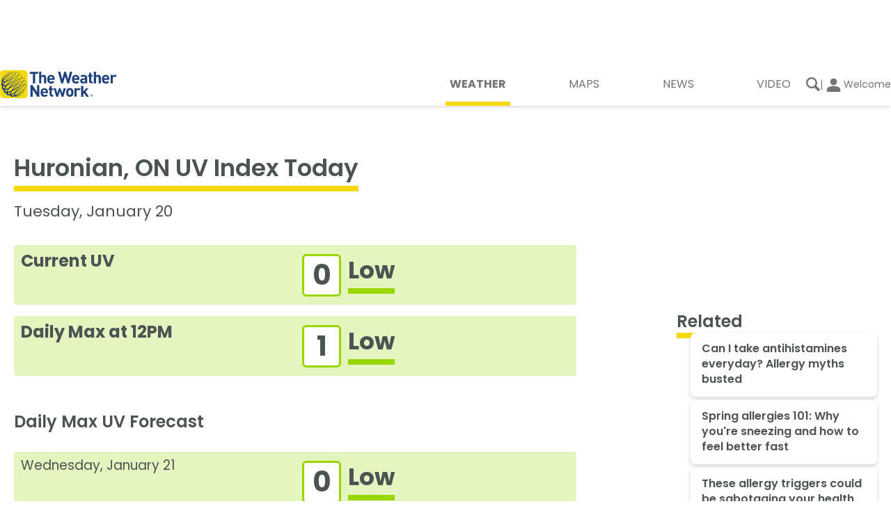

--- FILE ---
content_type: text/html; charset=utf-8
request_url: https://www.theweathernetwork.com/en/city/ca/ontario/huronian/uv?_guid_iss_=1
body_size: 26882
content:
<!DOCTYPE html><html lang="en" translate="no"><head><meta charSet="UTF-8"/><link rel="preconnect" href="https://fonts.googleapis.com"/><link rel="preconnect" href="https://fonts.gstatic.com"/><link rel="preconnect" href="https://lib.twnmm.com"/><link rel="preconnect" href="https://weatherapi.pelmorex.com"/><link rel="preconnect" href="https://appframework.pelmorex.com"/><link rel="preconnect" href="https://pixel.pelmorex.com"/><link rel="preconnect" href="https://www.google-analytics.com"/><link rel="preconnect" href="https://www.googletagmanager.com"/><link rel="preconnect" href="https://securepubads.g.doubleclick.net"/><link rel="preconnect" href="https://firebaselogging.googleapis.com"/><link rel="preconnect" href="https://tg.socdm.com"/><link rel="preconnect" href="https://oxp.mxptint.net"/><link rel="preconnect" href="https://secure.adnxs.com"/><link rel="preconnect" href="https://i.w55c.net"/><link rel="preconnect" href="https://pagead2.googlesyndication.com"/><link rel="preconnect" href="https://adservice.google.ca"/><link rel="preconnect" href="https://acdn.adnxs.com"/><link rel="preconnect" href="https://tpc.googlesyndication.com"/><link rel="preconnect" href="https://www.google.com"/><link rel="preconnect" href="https://adservice.google.com"/><link rel="preconnect" href="https://firebaseremoteconfig.googleapis.com"/><link rel="preconnect" href="https://prod.y-medialink.com"/><link rel="preconnect" href="https://idsync.rlcdn.com"/><link rel="preconnect" href="https://cdn.ampproject.org"/><link rel="preconnect" href="https://encrypted-tbn3.gstatic.com"/><link rel="preconnect" href="https://static.criteo.net"/><link rel="preload" as="style" href="/_next/static/css/7cde392c0941b0ff.css"/><link rel="preload" as="style" href="/_next/static/css/354b559be972771f.css"/><script type="text/javascript" src="https://lib.twnmm.com/prebid/9.52.0/prebid.js?v=2025-8-18" integrity="sha384-Rd9nLf0Al2Li4ABo2dNq16RFeOwRt+p/bAXnOn416u40naKFFOVNd/LOr2DBhYa2" crossorigin="anonymous" async=""></script><script async="" type="text/javascript" src="//securepubads.g.doubleclick.net/tag/js/gpt.js"></script><link rel="preload" as="script" href="/_next/static/chunks/webpack-49f3252392fb69f4.js"/><link rel="preload" as="script" href="/_next/static/chunks/framework-6f3edf06645096b7.js"/><link rel="preload" as="script" href="/_next/static/chunks/main-58d640b4dfe0cd62.js"/><link rel="preload" as="script" href="/_next/static/chunks/pages/_app-d775717d6dbfb664.js"/><link rel="preload" as="script" href="/_next/static/chunks/9958-d548450ec38ca068.js"/><link rel="preload" as="script" href="/_next/static/chunks/5743-87d93d06d8b5e17b.js"/><link rel="preload" as="script" href="/_next/static/chunks/7203-cc5ff6fabf38fad7.js"/><link rel="preload" as="script" href="/_next/static/chunks/6895-97f5ad8fe6dcfe77.js"/><link rel="preload" as="script" href="/_next/static/chunks/2987-7c0f69c38a14cf4b.js"/><link rel="preload" as="script" href="/_next/static/chunks/pages/Uv-d332330968afb35d.js"/><link rel="preload" as="script" href="/_next/static/OmcQ0KbydaR8I8_svddV_/_buildManifest.js"/><link rel="preload" as="script" href="/_next/static/OmcQ0KbydaR8I8_svddV_/_ssgManifest.js"/><link rel="preload" href="/_next/static/css/7cde392c0941b0ff.css" as="style"/><link rel="preload" href="/_next/static/css/354b559be972771f.css" as="style"/><meta property="og:image" content="https://www.theweathernetwork.com/logo512.png"/><meta property="og:image:type" content="image/png"/><meta property="og:image:width" content="512"/><meta property="og:image:height" content="512"/><meta property="og:image:alt" content="Huronian, ON UV Report - The Weather Network"/><meta property="og:url" content="https://www.theweathernetwork.com/en/city/ca/ontario/huronian/uv"/><meta property="og:title" content="Huronian, ON UV Report - The Weather Network"/><meta property="og:type" content="website"/><meta property="og:site_name" content="The Weather Network"/><meta property="og:description" content="The most accurate UV Index for Huronian, Ontario. Get UV levels and forecast for Huronian, ON along with recommended actions"/><meta property="twitter:card" content="summary_large_image"/><meta property="twitter:url" content="https://www.theweathernetwork.com/en/city/ca/ontario/huronian/uv"/><meta property="twitter:title" content="Huronian, ON UV Report - The Weather Network"/><meta property="twitter:description" content="The most accurate UV Index for Huronian, Ontario. Get UV levels and forecast for Huronian, ON along with recommended actions"/><meta property="twitter:image" content="https://www.theweathernetwork.com/logo512.png"/><link data-testid="canonical-link" rel="canonical" href="https://www.theweathernetwork.com/en/city/ca/ontario/huronian/uv"/><title>Huronian, ON UV Report - The Weather Network</title><link rel="apple-touch-icon" href="/favicon.png"/><link rel="icon" sizes="144x144" href="/favicon.png" type="image/png"/><link rel="icon" href="/favicon.ico" type="image/x-icon"/><link rel="icon" sizes="16x16" href="/favicon.ico" type="image/x-icon"/><link rel="icon" sizes="32x32" href="/favicon.ico" type="image/x-icon"/><link rel="icon" sizes="48x48" href="/favicon.ico" type="image/x-icon"/><link rel="icon" sizes="64x64" href="/favicon.ico" type="image/x-icon"/><link rel="icon" sizes="128x128" href="/favicon.ico" type="image/x-icon"/><link rel="icon" href="/favicon.ico" type="image/vnd.microsoft.icon"/><link rel="shortcut icon" href="/favicon.ico"/><link rel="manifest" href="/manifest_en-ca.json"/><meta http-equiv="X-UA-Compatible" content="IE=edge,chrome=1"/><meta http-equiv="Content-type" content="text/html; charset=UTF-8"/><meta name="theme-color" content="var(--theme-prop-background-color)"/><meta name="description" content="The most accurate UV Index for Huronian, Ontario. Get UV levels and forecast for Huronian, ON along with recommended actions"/><meta property="fb:app_id" content="150026425066547"/><meta property="fb:pages" content="9525286907"/><meta name="author" content="Pelmorex Corp."/><meta name="google-site-verification" content="v4LJE9trJ-vrO00w_gTj6g08zi0aqjaFGeYOYImHfW4"/><meta name="keywords" content=""/><meta name="viewport" content="width=device-width, initial-scale=1, maximum-scale=10, user-scalable=yes"/><meta name="robots" content="max-image-preview:large"/><meta name="apple-itunes-app" content="app-id=473299958"/><meta name="next-head-count" content="70"/><link rel="preconnect" href="https://fonts.gstatic.com" crossorigin /><link rel="preconnect" href="https://use.typekit.net" crossorigin /><link rel="stylesheet" href="/_next/static/css/7cde392c0941b0ff.css" data-n-g=""/><link rel="stylesheet" href="/_next/static/css/354b559be972771f.css" data-n-p=""/><noscript data-n-css=""></noscript><script defer="" noModule="" src="/_next/static/chunks/polyfills-c67a75d1b6f99dc8.js"></script><script src="/_next/static/chunks/webpack-49f3252392fb69f4.js" defer=""></script><script src="/_next/static/chunks/framework-6f3edf06645096b7.js" defer=""></script><script src="/_next/static/chunks/main-58d640b4dfe0cd62.js" defer=""></script><script src="/_next/static/chunks/pages/_app-d775717d6dbfb664.js" defer=""></script><script src="/_next/static/chunks/9958-d548450ec38ca068.js" defer=""></script><script src="/_next/static/chunks/5743-87d93d06d8b5e17b.js" defer=""></script><script src="/_next/static/chunks/7203-cc5ff6fabf38fad7.js" defer=""></script><script src="/_next/static/chunks/6895-97f5ad8fe6dcfe77.js" defer=""></script><script src="/_next/static/chunks/2987-7c0f69c38a14cf4b.js" defer=""></script><script src="/_next/static/chunks/pages/Uv-d332330968afb35d.js" defer=""></script><script src="/_next/static/OmcQ0KbydaR8I8_svddV_/_buildManifest.js" defer=""></script><script src="/_next/static/OmcQ0KbydaR8I8_svddV_/_ssgManifest.js" defer=""></script><style data-styled="" data-styled-version="5.3.11">.enqISO{height:1px;width:1px;display:none;}/*!sc*/
data-styled.g8[id="sc-44d9cb1-0"]{content:"enqISO,"}/*!sc*/
.knures{display:-webkit-box;display:-webkit-flex;display:-ms-flexbox;display:flex;-webkit-box-pack:center;-webkit-justify-content:center;-ms-flex-pack:center;justify-content:center;padding:0;}/*!sc*/
data-styled.g9[id="sc-7fbe4f6d-0"]{content:"knures,"}/*!sc*/
.cIRvBE{background-color:transparent;border:none;padding:0;margin:0;cursor:pointer;}/*!sc*/
data-styled.g24[id="sc-e4efad81-1"]{content:"cIRvBE,"}/*!sc*/
.iZVaM{display:-webkit-box;display:-webkit-flex;display:-ms-flexbox;display:flex;fill:currentColor;-webkit-align-items:center;-webkit-box-align:center;-ms-flex-align:center;align-items:center;-webkit-box-pack:center;-webkit-justify-content:center;-ms-flex-pack:center;justify-content:center;width:100%;height:100%;cursor:inherit;}/*!sc*/
.cjrRgo{display:-webkit-box;display:-webkit-flex;display:-ms-flexbox;display:flex;fill:currentColor;-webkit-align-items:center;-webkit-box-align:center;-ms-flex-align:center;align-items:center;-webkit-box-pack:center;-webkit-justify-content:center;-ms-flex-pack:center;justify-content:center;width:1.71875rem;height:1.71875rem;cursor:inherit;}/*!sc*/
.eSwRkM{display:-webkit-box;display:-webkit-flex;display:-ms-flexbox;display:flex;fill:currentColor;-webkit-align-items:center;-webkit-box-align:center;-ms-flex-align:center;align-items:center;-webkit-box-pack:center;-webkit-justify-content:center;-ms-flex-pack:center;justify-content:center;width:20px;height:20;cursor:inherit;}/*!sc*/
.fSuhpc{display:-webkit-box;display:-webkit-flex;display:-ms-flexbox;display:flex;fill:currentColor;-webkit-align-items:center;-webkit-box-align:center;-ms-flex-align:center;align-items:center;-webkit-box-pack:center;-webkit-justify-content:center;-ms-flex-pack:center;justify-content:center;width:29px;height:29;cursor:inherit;}/*!sc*/
data-styled.g25[id="sc-89abb331-0"]{content:"iZVaM,cjrRgo,eSwRkM,fSuhpc,"}/*!sc*/
.ckgjVe{all:unset;font-family:var(--twnmm-font-family,"Poppins"),sans-serif;font-weight:600;border-bottom:0.4rem solid #F6DA07;padding-bottom:5px;width:-webkit-fit-content;width:-moz-fit-content;width:fit-content;}/*!sc*/
@media (max-width:767px){.ckgjVe{font-size:1.25rem;line-height:1.9375rem;}}/*!sc*/
@media (min-width:1280px),(min-width:768px) and (max-width:1279px){.ckgjVe{font-size:1.5rem;line-height:2.25rem;}}/*!sc*/
@media (min-width:1280px){.ckgjVe{border-bottom:0.5rem solid #F6DA07;padding-bottom:unset;}}/*!sc*/
.fuNuqp{all:unset;font-family:var(--twnmm-font-family,"Poppins"),sans-serif;font-weight:600;}/*!sc*/
@media (max-width:767px){.fuNuqp{font-size:1.0625rem;line-height:1.375rem;}}/*!sc*/
@media (min-width:1280px),(min-width:768px) and (max-width:1279px){.fuNuqp{font-size:1.125rem;line-height:1.625rem;}}/*!sc*/
.iRMbCa{all:unset;font-family:var(--twnmm-font-family,"Poppins"),sans-serif;font-weight:400;display:block;font-size:0.875rem;line-height:1.125rem;line-height:1;}/*!sc*/
.joNKqu{all:unset;font-family:var(--twnmm-font-family,"Poppins"),sans-serif;font-weight:400;font-size:0.75rem;line-height:1rem;}/*!sc*/
data-styled.g27[id="sc-16b15055-0"]{content:"ckgjVe,fuNuqp,iRMbCa,joNKqu,"}/*!sc*/
@media (max-width:767px){.cBVCqa{font-weight:400;font-size:0.75rem;line-height:1rem;display:-webkit-box;display:-webkit-flex;display:-ms-flexbox;display:flex;-webkit-flex-flow:column;-ms-flex-flow:column;flex-flow:column;color:var(--theme-prop-primary-nav-text-color);fill:var(--theme-prop-primary-nav-text-color);-webkit-align-items:center;-webkit-box-align:center;-ms-flex-align:center;align-items:center;padding:0.5em;}}/*!sc*/
@media (min-width:768px) and (max-width:1279px),(min-width:1280px){.cBVCqa{font-weight:400;font-size:1rem;line-height:1.5rem;position:relative;width:-webkit-fit-content;width:-moz-fit-content;width:fit-content;text-transform:uppercase;box-sizing:content-box;-webkit-transition:all .45s cubic-bezier(.19,1,.22,1);transition:all .45s cubic-bezier(.19,1,.22,1);-webkit-transition-property:font-weight;transition-property:font-weight;}.cBVCqa:after{content:"";position:absolute;display:block;width:100%;height:0.25rem;background-color:#f6d906;}.cBVCqa:after{height:0.375rem;margin-top:0.8rem;}.cBVCqa i,.cBVCqa svg{display:none;}.cBVCqa span{padding-left:0.375rem;padding-right:0.375rem;}.cBVCqa:after{width:0;-webkit-transition:all .45s cubic-bezier(.19,1,.22,1);transition:all .45s cubic-bezier(.19,1,.22,1);-webkit-transition-property:width;transition-property:width;}.cBVCqa:hover:after{width:100%;}.cBVCqa:hover{font-weight:700;}}/*!sc*/
data-styled.g53[id="sc-f80644d0-0"]{content:"cBVCqa,"}/*!sc*/
.flZvJS{width:100%;}/*!sc*/
data-styled.g54[id="sc-f80644d0-1"]{content:"flZvJS,"}/*!sc*/
.kRGQPC{width:100%;display:-webkit-box;display:-webkit-flex;display:-ms-flexbox;display:flex;-webkit-box-pack:justify;-webkit-justify-content:space-between;-ms-flex-pack:justify;justify-content:space-between;padding:0;-webkit-align-items:center;-webkit-box-align:center;-ms-flex-align:center;align-items:center;list-style-type:none;}/*!sc*/
.kRGQPC a{color:var(--theme-prop-primary-nav-text-color);}/*!sc*/
@media (max-width:767px){.kRGQPC{background:var(--theme-prop-primary-nav-background-color);height:3.95rem;border-top:1px solid rgba(0,0,0,0.2);padding:0 1rem;margin-left:1.2rem;}}/*!sc*/
@media (min-width:768px) and (max-width:1279px){.kRGQPC{-webkit-box-pack:end;-webkit-justify-content:flex-end;-ms-flex-pack:end;justify-content:flex-end;gap:0.5rem;}}/*!sc*/
@media (min-width:768px) and (max-width:1279px),(min-width:1280px){.kRGQPC{background:var(--theme-prop-header-background-color);padding-right:1rem;}}/*!sc*/
data-styled.g55[id="sc-f80644d0-2"]{content:"kRGQPC,"}/*!sc*/
.frOmmC{fill:var(--theme-prop-title-color-secondary);color:var(--theme-prop-title-color-secondary);}/*!sc*/
data-styled.g56[id="sc-7eb2b795-0"]{content:"frOmmC,"}/*!sc*/
.czvLJz{max-width:1280px;margin:0 1.25rem;}/*!sc*/
@media (min-width:1280px){.czvLJz{margin:0 auto;}}/*!sc*/
data-styled.g66[id="sc-c872d93-0"]{content:"czvLJz,"}/*!sc*/
.hmimRC{display: -ms-grid;
      display: grid;;-ms-grid-columns: 3fr 2fr;
    grid-template-columns: 3fr 2fr;;border-top:1px solid #00000033;}/*!sc*/
@media (max-width:767px){.hmimRC{-ms-grid-columns: 1fr;
    grid-template-columns: 1fr;;-ms-grid-rows: auto auto;
    grid-template-rows: auto auto;;}}/*!sc*/
data-styled.g96[id="sc-d61e0290-0"]{content:"hmimRC,"}/*!sc*/
.cjOjsH{display: -ms-grid;
      display: grid;;-ms-grid-columns: 1fr 1fr 1fr;
    grid-template-columns: 1fr 1fr 1fr;;-ms-grid-rows: auto auto;
    grid-template-rows: auto auto;;grid-template-areas: 'support weather-tools follow-us' 'site-links site-links copyright';background-color:white;}/*!sc*/
.cjOjsH a,.cjOjsH button{color:#4C5353;}/*!sc*/
@media (min-width:768px) and (max-width:1279px),(min-width:1280px){.cjOjsH{padding-left:1.25rem;}}/*!sc*/
@media (max-width:767px){.cjOjsH{-ms-grid-columns: 1fr;
    grid-template-columns: 1fr;;-ms-grid-rows: auto;
    grid-template-rows: auto;;grid-template-areas: 'support' 'weather-tools' 'site-links' 'follow-us' 'copyright';}}/*!sc*/
data-styled.g97[id="sc-d61e0290-1"]{content:"cjOjsH,"}/*!sc*/
.cDCwgc{background-color:white;-ms-grid-column: 1;
      -ms-grid-column-span: 1;
      grid-column: 1 / 2;;-ms-grid-row: 1;
      -ms-grid-row-span: -2;
      grid-row: 1 / -1;;width:100%;}/*!sc*/
@media (max-width:767px){.cDCwgc{-ms-grid-row: 1;
      -ms-grid-row-span: 1;
      grid-row: 1 / 2;;}}/*!sc*/
data-styled.g98[id="sc-d61e0290-2"]{content:"cDCwgc,"}/*!sc*/
.VBnMt{background-color:#F5F5F5;-ms-grid-column: 2;
      -ms-grid-column-span: 1;
      grid-column: 2 / 3;;-ms-grid-row: 1;
      -ms-grid-row-span: -2;
      grid-row: 1 / -1;;width:100%;}/*!sc*/
@media (max-width:767px){.VBnMt{-ms-grid-row: 2;
      -ms-grid-row-span: 1;
      grid-row: 2 / 3;;-ms-grid-column: 1;
      -ms-grid-column-span: 1;
      grid-column: 1 / 2;;}}/*!sc*/
data-styled.g99[id="sc-d61e0290-3"]{content:"VBnMt,"}/*!sc*/
.gPFpvO{display:-webkit-box;display:-webkit-flex;display:-ms-flexbox;display:flex;-webkit-flex-direction:column;-ms-flex-direction:column;flex-direction:column;gap:0.85rem;}/*!sc*/
data-styled.g100[id="sc-d61e0290-4"]{content:"gPFpvO,"}/*!sc*/
.bNllWT{padding:0;margin:0;list-style:none;display:-webkit-box;display:-webkit-flex;display:-ms-flexbox;display:flex;-webkit-flex-direction:column;-ms-flex-direction:column;flex-direction:column;-webkit-align-items:flex-start;-webkit-box-align:flex-start;-ms-flex-align:flex-start;align-items:flex-start;gap:0.6875rem;}/*!sc*/
data-styled.g101[id="sc-d61e0290-5"]{content:"bNllWT,"}/*!sc*/
.cgZyKo{padding:0;margin:0;display:-webkit-box;display:-webkit-flex;display:-ms-flexbox;display:flex;-webkit-flex-direction:column;-ms-flex-direction:column;flex-direction:column;-webkit-align-items:flex-start;-webkit-box-align:flex-start;-ms-flex-align:flex-start;align-items:flex-start;gap:0.6875rem;}/*!sc*/
data-styled.g102[id="sc-d61e0290-6"]{content:"cgZyKo,"}/*!sc*/
.yYqqF{grid-area:support;padding-top:2rem;}/*!sc*/
@media (min-width:768px) and (max-width:1279px){.yYqqF{padding-top:1.75rem;}}/*!sc*/
@media (max-width:767px){.yYqqF{margin-left:1.25rem;margin-right:1.25rem;}}/*!sc*/
data-styled.g103[id="sc-d61e0290-7"]{content:"yYqqF,"}/*!sc*/
.gbiGGq{grid-area:weather-tools;padding-top:2rem;}/*!sc*/
@media (min-width:768px) and (max-width:1279px){.gbiGGq{padding-top:1.75rem;}}/*!sc*/
@media (max-width:767px){.gbiGGq{margin-left:1.25rem;margin-right:1.25rem;}}/*!sc*/
data-styled.g104[id="sc-d61e0290-8"]{content:"gbiGGq,"}/*!sc*/
.YODhv{-ms-grid-column: follow-us-start;
      -ms-grid-column-span: NaN;
      grid-column: follow-us-start / copyright-end;;-ms-grid-row: 1;
      -ms-grid-row-span: -2;
      grid-row: 1 / -1;;background-color:#F5F5F5;}/*!sc*/
@media (max-width:767px){.YODhv{-ms-grid-row: 4;
      -ms-grid-row-span: -5;
      grid-row: 4 / -1;;}}/*!sc*/
data-styled.g105[id="sc-d61e0290-9"]{content:"YODhv,"}/*!sc*/
.bPZsUr{list-style:none;display:-webkit-box;display:-webkit-flex;display:-ms-flexbox;display:flex;-webkit-flex-wrap:wrap;-ms-flex-wrap:wrap;flex-wrap:wrap;gap:0.625rem;-webkit-box-pack:justify;-webkit-justify-content:space-between;-ms-flex-pack:justify;justify-content:space-between;margin:0;padding:1.375rem 0 1.25rem 0;-webkit-align-items:start;-webkit-box-align:start;-ms-flex-align:start;align-items:start;}/*!sc*/
@media (min-width:768px) and (max-width:1279px),(max-width:767px){.bPZsUr > a{-webkit-flex:0 0 30%;-ms-flex:0 0 30%;flex:0 0 30%;max-width:30%;}}/*!sc*/
data-styled.g106[id="sc-d61e0290-10"]{content:"bPZsUr,"}/*!sc*/
.iJFHje{grid-area:site-links;margin-top:2.75rem;margin-bottom:2.5rem;}/*!sc*/
@media (max-width:767px){.iJFHje{margin-left:1.25rem;margin-right:1.25rem;}}/*!sc*/
@media (min-width:1280px){.iJFHje{margin-right:3.7812rem;}}/*!sc*/
@media (min-width:768px) and (max-width:1279px){.iJFHje{margin-right:1.25rem;}}/*!sc*/
data-styled.g107[id="sc-d61e0290-11"]{content:"iJFHje,"}/*!sc*/
.bgUzwd{grid-area:follow-us;display:-webkit-box;display:-webkit-flex;display:-ms-flexbox;display:flex;-webkit-flex-direction:column;-ms-flex-direction:column;flex-direction:column;gap:0.675em;-webkit-align-items:center;-webkit-box-align:center;-ms-flex-align:center;align-items:center;padding-top:2rem;}/*!sc*/
@media (min-width:768px) and (max-width:1279px){.bgUzwd{margin-left:2.4375rem;}}/*!sc*/
@media (min-width:1280px){.bgUzwd{margin-left:23%;}}/*!sc*/
@media (min-width:768px) and (max-width:1279px){.bgUzwd{padding-top:1.75rem;}}/*!sc*/
@media (max-width:767px){.bgUzwd{margin-left:1.25rem;margin-right:1.25rem;}}/*!sc*/
@media (min-width:1280px){.bgUzwd{padding-right:1rem;}}/*!sc*/
data-styled.g108[id="sc-d61e0290-12"]{content:"bgUzwd,"}/*!sc*/
.cmqQOQ{text-align:center;}/*!sc*/
@media (min-width:1280px),(min-width:768px) and (max-width:1279px){.cmqQOQ{margin-left:0.5rem;text-align:left;}}/*!sc*/
data-styled.g109[id="sc-d61e0290-13"]{content:"cmqQOQ,"}/*!sc*/
.cCXsZr{display:-webkit-box;display:-webkit-flex;display:-ms-flexbox;display:flex;-webkit-box-pack:center;-webkit-justify-content:center;-ms-flex-pack:center;justify-content:center;text-align:center;list-style:none;padding:0;margin:0;}/*!sc*/
data-styled.g110[id="sc-d61e0290-14"]{content:"cCXsZr,"}/*!sc*/
.jwDHoe{grid-area:copyright;-webkit-box-pack:center;-webkit-justify-content:center;-ms-flex-pack:center;justify-content:center;-webkit-align-items:center;-webkit-box-align:center;-ms-flex-align:center;align-items:center;}/*!sc*/
@media (max-width:767px){.jwDHoe{margin-left:1.25rem;margin-right:1.25rem;}}/*!sc*/
@media (min-width:768px) and (max-width:1279px){.jwDHoe{margin-left:2.4375rem;}}/*!sc*/
@media (min-width:1280px){.jwDHoe{margin-left:23%;}}/*!sc*/
@media (max-width:767px){.jwDHoe{-webkit-align-items:center;-webkit-box-align:center;-ms-flex-align:center;align-items:center;text-align:center;padding-bottom:5rem;padding-top:2.5rem;}}/*!sc*/
data-styled.g111[id="sc-d61e0290-15"]{content:"jwDHoe,"}/*!sc*/
.bTSzBd{color:#363B3B;font-size:1.125rem;font-weight:600;margin:0;padding:0;}/*!sc*/
data-styled.g112[id="sc-d61e0290-16"]{content:"bTSzBd,"}/*!sc*/
.bJZKxW{-ms-grid-column: 1;
      -ms-grid-column-span: -2;
      grid-column: 1 / -1;;-ms-grid-row: 1;
      -ms-grid-row-span: -2;
      grid-row: 1 / -1;;max-width:1280px;}/*!sc*/
@media (min-width:1280px){.bJZKxW{width:1280px;margin:0 auto;}}/*!sc*/
data-styled.g113[id="sc-d61e0290-17"]{content:"bJZKxW,"}/*!sc*/
.bOzKOw{display:block;font-family:'Poppins',sans-serif;}/*!sc*/
@media (max-width:767px){.bOzKOw{background-color:#235265;font-weight:500;color:#FFF;padding:1.7rem .7rem;}}/*!sc*/
data-styled.g116[id="sc-8e6f3d69-0"]{content:"bOzKOw,"}/*!sc*/
@media (min-width:768px) and (max-width:1279px){.fALflv{margin-left:0.4rem;}}/*!sc*/
data-styled.g117[id="sc-8e6f3d69-1"]{content:"fALflv,"}/*!sc*/
.fwQriY{list-style:none;display:-webkit-box;display:-webkit-flex;display:-ms-flexbox;display:flex;-webkit-flex-direction:column;-ms-flex-direction:column;flex-direction:column;margin:1rem 0 0 0;padding:0;list-style:none;}/*!sc*/
@media (min-width:768px) and (max-width:1279px),(min-width:1280px){.fwQriY > div:nth-child(n+4){display:none;}}/*!sc*/
@media (min-width:768px) and (max-width:1279px){.fwQriY{-webkit-flex-direction:row;-ms-flex-direction:row;flex-direction:row;}.fwQriY > div{-webkit-flex:1 1 0;-ms-flex:1 1 0;flex:1 1 0;}}/*!sc*/
data-styled.g118[id="sc-8e6f3d69-2"]{content:"fwQriY,"}/*!sc*/
.Kwrvp{width:100%;height:100%;list-style:none;}/*!sc*/
data-styled.g119[id="sc-8e6f3d69-3"]{content:"Kwrvp,"}/*!sc*/
.hoMBuK{display:-webkit-box;display:-webkit-flex;display:-ms-flexbox;display:flex;-webkit-flex-direction:column;-ms-flex-direction:column;flex-direction:column;-webkit-align-items:center;-webkit-box-align:center;-ms-flex-align:center;align-items:center;padding:0.9rem 0.3rem;-webkit-transition:all .45s cubic-bezier(.19,1,.22,1);transition:all .45s cubic-bezier(.19,1,.22,1);}/*!sc*/
.hoMBuK:hover{-webkit-transform:scale(1.05);-ms-transform:scale(1.05);transform:scale(1.05);-webkit-transition:all .45s cubic-bezier(.19,1,.22,1);transition:all .45s cubic-bezier(.19,1,.22,1);}/*!sc*/
@media (max-width:767px){.hoMBuK{-webkit-flex-direction:row;-ms-flex-direction:row;flex-direction:row;}}/*!sc*/
data-styled.g120[id="sc-8e6f3d69-4"]{content:"hoMBuK,"}/*!sc*/
.dfsigT{position:relative;width:100%;aspect-ratio:16 / 9;}/*!sc*/
@media (max-width:767px){.dfsigT{aspect-ratio:4 / 3;-webkit-flex:0 0 calc(50% - .5rem);-ms-flex:0 0 calc(50% - .5rem);flex:0 0 calc(50% - .5rem);}}/*!sc*/
data-styled.g121[id="sc-8e6f3d69-5"]{content:"dfsigT,"}/*!sc*/
.dbxuew{border-radius:6px;object-fit:cover;object-position:center center;}/*!sc*/
data-styled.g122[id="sc-8e6f3d69-6"]{content:"dbxuew,"}/*!sc*/
.jDKWKW{display:-webkit-box;display:-webkit-flex;display:-ms-flexbox;display:flex;-webkit-flex-direction:column;-ms-flex-direction:column;flex-direction:column;-webkit-box-pack:center;-webkit-justify-content:center;-ms-flex-pack:center;justify-content:center;background-color:var(--theme-prop-background-color);margin:-2rem .925rem .5rem;border-radius:8px;padding:.75rem 1rem .875rem;box-shadow:0px 3px 6px #00000029;z-index:1;}/*!sc*/
@media (max-width:767px){.jDKWKW{margin:auto 0 auto -1rem;background-color:#235265;padding:.5rem;height:4.75rem;}}/*!sc*/
data-styled.g123[id="sc-8e6f3d69-7"]{content:"jDKWKW,"}/*!sc*/
.hOnJRs{font-size:1rem;line-height:1.4;font-weight:600;}/*!sc*/
@media (max-width:767px){.hOnJRs{color:#FFF;font-size:0.875rem;font-weight:400;display:-webkit-box;-webkit-line-clamp:3;-webkit-box-orient:vertical;text-overflow:ellipsis;overflow:hidden;}}/*!sc*/
data-styled.g124[id="sc-8e6f3d69-8"]{content:"hOnJRs,"}/*!sc*/
.bCklnU{min-height:250px;padding-bottom:1.5em;}/*!sc*/
data-styled.g162[id="sc-4dbc0822-0"]{content:"bCklnU,"}/*!sc*/
.ebFeOM{text-align:center;color:var(--theme-prop-text-color);padding-top:1.5em;font-size:0.75rem;}/*!sc*/
data-styled.g163[id="sc-4dbc0822-1"]{content:"ebFeOM,"}/*!sc*/
.gLXhdt{max-width:1280px;margin:0 auto;width:100%;height:100%;}/*!sc*/
data-styled.g169[id="sc-acc90ca-0"]{content:"gLXhdt,"}/*!sc*/
@media (min-width:768px) and (max-width:1279px){.ldbOKA{-ms-grid-column: 1;
      -ms-grid-column-span: 12;
      grid-column: 1 / span 12;;}}/*!sc*/
@media (min-width:1280px){.ldbOKA{-ms-grid-column: 1;
      -ms-grid-column-span: 8;
      grid-column: 1 / span 8;;-ms-grid-row: 1;
      -ms-grid-row-span: 1;
      grid-row: 1 / span 1;;}}/*!sc*/
@media (min-width:768px) and (max-width:1279px){.ldbOKz{-ms-grid-column: 1;
      -ms-grid-column-span: 12;
      grid-column: 1 / span 12;;}}/*!sc*/
@media (min-width:1280px){.ldbOKz{-ms-grid-column: 1;
      -ms-grid-column-span: 8;
      grid-column: 1 / span 8;;-ms-grid-row: 2;
      -ms-grid-row-span: 1;
      grid-row: 2 / span 1;;}}/*!sc*/
data-styled.g172[id="sc-acc90ca-3"]{content:"ldbOKA,ldbOKz,"}/*!sc*/
@media (min-width:1280px){.gGngOR{-ms-grid-column: 10;
      -ms-grid-column-span: 3;
      grid-column: 10 / span 3;;-ms-grid-row: 1;
      -ms-grid-row-span: -2;
      grid-row: 1 / -1;;}}/*!sc*/
data-styled.g174[id="sc-acc90ca-5"]{content:"gGngOR,"}/*!sc*/
@media (min-width:1280px){.eflbmU{display: -ms-grid;
      display: grid;;-ms-grid-rows: (min-content)[1] 1fr;
    grid-template-rows: repeat(1, min-content) 1fr;;-ms-grid-columns: (1fr)[12];
    grid-template-columns: repeat(12,1fr);;-webkit-column-gap:1.25%;column-gap:1.25%;}}/*!sc*/
data-styled.g177[id="sc-acc90ca-8"]{content:"eflbmU,"}/*!sc*/
::-webkit-scrollbar-track{background:transparent;}/*!sc*/
::-webkit-scrollbar-thumb{background-color:rgba(0,0,0,0.2);}/*!sc*/
@media (prefers-color-scheme:dark){::-webkit-scrollbar-thumb{background-color:rgba(255,255,255,0.6);}}/*!sc*/
::-webkit-scrollbar{height:0.25rem;}/*!sc*/
#buttons.didomi-buttons{position:-webkit-sticky;position:sticky;bottom:0;background:linear-gradient(to bottom,transparent 0%,white 40%);padding:5rem 0 1rem 0;}/*!sc*/
:root{--theme-prop-background-color:white;--theme-prop-background-color-secondary:#EBEBEB;--theme-prop-header-background-color:white;--theme-prop-header-text-color:#4C5353;--theme-prop-title-color:#006695;--theme-prop-title-color-secondary:#1E417C;--theme-prop-text-color:#4C5353;--theme-prop-text-color-secondary:#AEB1B4;--theme-prop-icon-highlight-color:#006695;--theme-prop-module-ad-row-background-color:#EFEFF2;--theme-prop-module-ad-row-text-color:#4C5353;--theme-prop-blur-background-color:#FFFFFFE6;--theme-prop-bugs-report-weekend-bg-color:#E7F4F5;--theme-prop-box-shadow:0px 3px 4px #0000001A;--theme-prop-secondary-nav-border-top:1px solid #e9e9e9;--theme-prop-secondary-nav-background:#F9F9F9;--theme-prop-secondary-nav-transparent-background:rgba(255,255,255,0.8);--theme-prop-secondary-nav-transparent-filter:saturate(180%) blur(20px);--theme-prop-slider-button-background:#FFFFFF;--theme-prop-slider-button-box-shadow-color:#00000080;--theme-prop-hovered-slider-button-color:#000000;--theme-prop-slider-button-arrow-color:#000000;--theme-prop-weather-assistant-background-color:#DF37DF;--theme-prop-weather-assistant-foreground-color:white;--theme-prop-button-background-color:#006695;--theme-prop-button-text-color:#FFFFFF;--theme-prop-responsive-article-body-link-color:#006695;--theme-prop-article-link-hover-color:#3385AA;--theme-prop-primary-nav-background-color:white;--theme-prop-primary-nav-text-color:#707575;--theme-prop-highlight-color:#006695;--theme-prop-forecast-locations-bar-background-color:#EFEFF2;--theme-prop-forecast-locations-bar-icon-color:#006695;color-scheme:light dark;}/*!sc*/
@media (prefers-color-scheme:dark){:root{--theme-prop-background-color:#121212;--theme-prop-background-color-secondary:#121212;--theme-prop-header-background-color:#121212;--theme-prop-header-text-color:#FFFFFF;--theme-prop-title-color:#FFFFFF;--theme-prop-title-color-secondary:#FFFFFF;--theme-prop-text-color:#FFFFFF;--theme-prop-text-color-secondary:#7B8080;--theme-prop-icon-highlight-color:#F6D906;--theme-prop-module-ad-row-background-color:#3B4040;--theme-prop-module-ad-row-text-color:#FFFFFF;--theme-prop-blur-background-color:#121212E6;--theme-prop-bugs-report-weekend-bg-color:#333;--theme-prop-box-shadow:none;--theme-prop-secondary-nav-border-top:0;--theme-prop-secondary-nav-background:#272829;--theme-prop-secondary-nav-transparent-background:#121212D1;--theme-prop-secondary-nav-transparent-filter:blur(14px);--theme-prop-slider-button-background:#000000;--theme-prop-slider-button-box-shadow-color:transparent;--theme-prop-hovered-slider-button-color:#f6d906;--theme-prop-slider-button-arrow-color:#FFFFFF;--theme-prop-weather-assistant-background-color:#DF37DF;--theme-prop-weather-assistant-foreground-color:white;--theme-prop-button-background-color:#FFEA53;--theme-prop-button-text-color:#000000;--theme-prop-responsive-article-body-link-color:#f6d906;--theme-prop-article-link-hover-color:#D0BF46;--theme-prop-primary-nav-background-color:#121212;--theme-prop-primary-nav-text-color:#949898;--theme-prop-highlight-color:#FFEA53;--theme-prop-forecast-locations-bar-background-color:#3B4040;--theme-prop-forecast-locations-bar-icon-color:#FFEA53;}}/*!sc*/
body{background:var(--theme-prop-background-color);color:var(--theme-prop-text-color);font-family:Poppins,sans-serif;font-weight:300;font-size:1em;margin:0 auto;}/*!sc*/
h1,p{font-family:Poppins,sans-serif;font-size:1em;}/*!sc*/
a{color:var(--theme-prop-text-color);}/*!sc*/
input{font-family:Poppins,sans-serif;}/*!sc*/
data-styled.g220[id="sc-global-fYqaNi1"]{content:"sc-global-fYqaNi1,"}/*!sc*/
.imFNIv{min-height:100%;display:-webkit-box;display:-webkit-flex;display:-ms-flexbox;display:flex;-webkit-flex-direction:column;-ms-flex-direction:column;flex-direction:column;font-family:var(--twnmm-font-family,"Poppins"),sans-serif;}/*!sc*/
.imFNIv input{font-family:var(--twnmm-font-family,"Poppins"),sans-serif;}/*!sc*/
data-styled.g221[id="sc-1fe1ff9b-0"]{content:"imFNIv,"}/*!sc*/
.ibKwzf{background-color:var(--theme-prop-header-background-color);}/*!sc*/
.ibKwzf:empty,.ibKwzf div:empty{min-height:90px;}/*!sc*/
@media (max-width:767px){.ibKwzf:empty,.ibKwzf div:empty{min-height:50px;height:50px;}}/*!sc*/
data-styled.g222[id="sc-1fe1ff9b-1"]{content:"ibKwzf,"}/*!sc*/
.cRtOFU{position:-webkit-sticky;position:sticky;top:0;z-index:100;}/*!sc*/
data-styled.g223[id="sc-1fe1ff9b-2"]{content:"cRtOFU,"}/*!sc*/
.iypdRp{position:-webkit-sticky;position:sticky;top:0;z-index:100;top:90px;}/*!sc*/
@media (max-width:767px){.iypdRp{top:50px;}}/*!sc*/
data-styled.g224[id="sc-1fe1ff9b-3"]{content:"iypdRp,"}/*!sc*/
.fyUMOv{width:100%;box-shadow:var(--theme-prop-box-shadow);background-color:var(--theme-prop-primary-nav-background-color);color:var(--theme-prop-primary-nav-text-color);}/*!sc*/
.fyUMOv a{color:var(--theme-prop-primary-nav-text-color);}/*!sc*/
data-styled.g225[id="sc-1fe1ff9b-4"]{content:"fyUMOv,"}/*!sc*/
.knPvyC{width:100%;box-shadow:var(--theme-prop-box-shadow);}/*!sc*/
data-styled.g226[id="sc-1fe1ff9b-5"]{content:"knPvyC,"}/*!sc*/
.bBPjqB{display:-webkit-box;display:-webkit-flex;display:-ms-flexbox;display:flex;-webkit-align-items:center;-webkit-box-align:center;-ms-flex-align:center;align-items:center;-webkit-box-pack:justify;-webkit-justify-content:space-between;-ms-flex-pack:justify;justify-content:space-between;width:100%;}/*!sc*/
@media (max-width:767px){.bBPjqB{height:2.375rem;}}/*!sc*/
@media (min-width:768px) and (max-width:1279px),(min-width:1280px){.bBPjqB{height:3.875rem;}}/*!sc*/
data-styled.g227[id="sc-1fe1ff9b-6"]{content:"bBPjqB,"}/*!sc*/
.gZROyk{display:-webkit-box;display:-webkit-flex;display:-ms-flexbox;display:flex;-webkit-align-items:center;-webkit-box-align:center;-ms-flex-align:center;align-items:center;-webkit-flex-direction:row;-ms-flex-direction:row;flex-direction:row;-webkit-box-pack:end;-webkit-justify-content:flex-end;-ms-flex-pack:end;justify-content:flex-end;gap:1rem;}/*!sc*/
@media (min-width:1280px){.gZROyk{width:50%;}}/*!sc*/
@media (min-width:768px) and (max-width:1279px){.gZROyk{width:70%;gap:0.25rem;}}/*!sc*/
data-styled.g228[id="sc-1fe1ff9b-7"]{content:"gZROyk,"}/*!sc*/
.hbGhxj{z-index:100;}/*!sc*/
@media (max-width:767px){.hbGhxj{position:fixed;bottom:0;width:100%;-webkit-order:3;-ms-flex-order:3;order:3;}.hbGhxj .sc-f80644d0-1{height:3.95rem;}}/*!sc*/
@media (min-width:768px) and (max-width:1279px),(min-width:1280px){.hbGhxj{-webkit-align-self:flex-end;-ms-flex-item-align:end;align-self:flex-end;top:27.5px;}}/*!sc*/
@media (min-width:1280px){.hbGhxj{width:87%;}}/*!sc*/
@media (min-width:768px) and (max-width:1279px){.hbGhxj{width:87%;}}/*!sc*/
data-styled.g229[id="sc-1fe1ff9b-8"]{content:"hbGhxj,"}/*!sc*/
.jLVTza{width:7.5rem;}/*!sc*/
@media (min-width:768px) and (max-width:1279px),(min-width:1280px){.jLVTza{width:10.5rem;}}/*!sc*/
data-styled.g230[id="sc-1fe1ff9b-9"]{content:"jLVTza,"}/*!sc*/
.lkWmDK{gap:0.5rem;display:-webkit-box;display:-webkit-flex;display:-ms-flexbox;display:flex;-webkit-align-items:center;-webkit-box-align:center;-ms-flex-align:center;align-items:center;fill:var(--theme-prop-text-color);}/*!sc*/
@media (min-width:768px) and (max-width:1279px),(min-width:1280px){.lkWmDK{gap:0.5rem;}}/*!sc*/
@media (min-width:1280px){.lkWmDK{gap:1rem;}}/*!sc*/
data-styled.g231[id="sc-1fe1ff9b-10"]{content:"lkWmDK,"}/*!sc*/
.enSZsU{height:100%;-webkit-order:2;-ms-flex-order:2;order:2;}/*!sc*/
@media (max-width:767px){.enSZsU{padding-bottom:3.95rem;}}/*!sc*/
data-styled.g233[id="sc-1fe1ff9b-12"]{content:"enSZsU,"}/*!sc*/
.fiBxWI svg{fill:var(--theme-prop-primary-nav-text-color);}/*!sc*/
data-styled.g234[id="sc-3bbfe530-0"]{content:"fiBxWI,"}/*!sc*/
.fpWSAr{font-weight:400;display:block;font-size:0.875rem;line-height:1.125rem;max-width:5.375rem;overflow:hidden;text-overflow:ellipsis;white-space:nowrap;}/*!sc*/
@media (min-width:768px) and (max-width:1279px){.fpWSAr{max-width:3.875rem;}}/*!sc*/
@media (min-width:1280px){.fpWSAr{max-width:7.875rem;}}/*!sc*/
data-styled.g263[id="sc-e9bc918a-0"]{content:"fpWSAr,"}/*!sc*/
.fueJYb{display:-webkit-box;display:-webkit-flex;display:-ms-flexbox;display:flex;-webkit-align-items:center;-webkit-box-align:center;-ms-flex-align:center;align-items:center;color:var(--theme-prop-primary-nav-text-color);}/*!sc*/
data-styled.g264[id="sc-e9bc918a-1"]{content:"fueJYb,"}/*!sc*/
@media (max-width:767px){.klCtMl{height:100%;}.klCtMl .style_basePageContent__t11fZ{display:-webkit-box;display:-webkit-flex;display:-ms-flexbox;display:flex;-webkit-flex-flow:column;-ms-flex-flow:column;flex-flow:column;height:100%;}}/*!sc*/
data-styled.g271[id="sc-f0c43598-0"]{content:"klCtMl,"}/*!sc*/
.etHXzo{-webkit-box-flex:1;-webkit-flex-grow:1;-ms-flex-positive:1;flex-grow:1;}/*!sc*/
data-styled.g272[id="sc-f0c43598-1"]{content:"etHXzo,"}/*!sc*/
.bmnnKJ{padding-top:4rem;}/*!sc*/
@media (max-width:767px){.bmnnKJ{padding-top:1rem;}}/*!sc*/
data-styled.g485[id="sc-b34eece5-0"]{content:"bmnnKJ,"}/*!sc*/
.jyRnaY{display:-webkit-box;display:-webkit-flex;display:-ms-flexbox;display:flex;-webkit-flex-wrap:wrap;-ms-flex-wrap:wrap;flex-wrap:wrap;-webkit-box-pack:justify;-webkit-justify-content:space-between;-ms-flex-pack:justify;justify-content:space-between;}/*!sc*/
data-styled.g486[id="sc-b34eece5-1"]{content:"jyRnaY,"}/*!sc*/
.hcNyqb{font-size:1.875rem;display:inline-block;font-weight:600;border-bottom:0.5rem solid #f6d906;margin-bottom:0.75rem;}/*!sc*/
@media (min-width:1280px){.hcNyqb{font-size:2.125rem;}}/*!sc*/
data-styled.g487[id="sc-b34eece5-2"]{content:"hcNyqb,"}/*!sc*/
.brCZgF{font-weight:400;font-size:1rem;font-family:"Poppins",sans-serif;margin-bottom:0.3125rem;}/*!sc*/
@media (min-width:768px) and (max-width:1279px){.brCZgF{font-size:1.1875rem;}}/*!sc*/
@media (min-width:1280px){.brCZgF{font-size:1.375rem;}}/*!sc*/
data-styled.g489[id="sc-b34eece5-4"]{content:"brCZgF,"}/*!sc*/
.jEgYwU{margin-bottom:0.3125rem;}/*!sc*/
data-styled.g490[id="sc-b34eece5-5"]{content:"jEgYwU,"}/*!sc*/
.ebDsND{width:100%;padding:0 1.25em;display:block;}/*!sc*/
data-styled.g511[id="sc-b3648de6-0"]{content:"ebDsND,"}/*!sc*/
body svg text{fill:var(--theme-prop-text-color);}/*!sc*/
body span.recharts-legend-item-text span{color:var(--theme-prop-text-color);}/*!sc*/
data-styled.g512[id="sc-global-jVBsuQ1"]{content:"sc-global-jVBsuQ1,"}/*!sc*/
.cfbjye{border:solid 3px #98D600;display:-webkit-box;display:-webkit-flex;display:-ms-flexbox;display:flex;-webkit-box-pack:center;-webkit-justify-content:center;-ms-flex-pack:center;justify-content:center;-webkit-align-items:center;-webkit-box-align:center;-ms-flex-align:center;align-items:center;font-weight:bold;background-color:#fff;font-size:2.5em;min-width:56px;padding:0 5px;height:61px;border-radius:6px;}/*!sc*/
data-styled.g519[id="sc-183718fa-0"]{content:"cfbjye,"}/*!sc*/
.cYODDo{display:-webkit-box;display:-webkit-flex;display:-ms-flexbox;display:flex;-webkit-flex-flow:row wrap;-ms-flex-flow:row wrap;flex-flow:row wrap;width:100%;text-align:flext-start;border-radius:0.25em;background-color:#E5F5BF;margin:1em 0 1em 0;padding:5px;}/*!sc*/
data-styled.g521[id="sc-183718fa-2"]{content:"cYODDo,"}/*!sc*/
.czhkUF{font-size:1.5em;font-weight:bold;display:block;width:100%;padding-left:5px;color:#4C5353;}/*!sc*/
@media (min-width:768px) and (max-width:1279px),(min-width:1280px){.czhkUF{width:50%;}}/*!sc*/
.gudPdZ{font-size:1.1875em;font-weight:normal;display:block;width:100%;padding-left:5px;color:#4C5353;}/*!sc*/
@media (min-width:768px) and (max-width:1279px),(min-width:1280px){.gudPdZ{width:50%;}}/*!sc*/
data-styled.g523[id="sc-183718fa-4"]{content:"czhkUF,gudPdZ,"}/*!sc*/
.iWiCwV{display:-webkit-box;display:-webkit-flex;display:-ms-flexbox;display:flex;-webkit-flex-flow:wrap;-ms-flex-flow:wrap;flex-flow:wrap;color:#4C5353;width:100%;-webkit-align-items:center;-webkit-box-align:center;-ms-flex-align:center;align-items:center;text-align:center;padding:0px 10px 2px 5px;}/*!sc*/
@media (min-width:768px) and (max-width:1279px),(min-width:1280px){.iWiCwV{width:50%;padding:6px 10px 6px 10px;}}/*!sc*/
data-styled.g524[id="sc-183718fa-5"]{content:"iWiCwV,"}/*!sc*/
.emIBKs{font-size:2.125em;font-weight:bold;margin-left:0.625rem;margin-bottom:5px;color:#4C5353;border-bottom:0.5rem solid #98D600;}/*!sc*/
data-styled.g526[id="sc-183718fa-7"]{content:"emIBKs,"}/*!sc*/
.jrFrUO{font-size:"1.375em";font-weight:600;-webkit-margin-after:0;margin-block-end:0;-webkit-margin-before:0;margin-block-start:0;}/*!sc*/
data-styled.g528[id="sc-b05cfb36-0"]{content:"jrFrUO,"}/*!sc*/
.iiYHGb{margin-top:2em;padding-bottom:0.625rem;}/*!sc*/
data-styled.g529[id="sc-b05cfb36-1"]{content:"iiYHGb,"}/*!sc*/
.tKwAQ{margin-top:1em;}/*!sc*/
data-styled.g530[id="sc-b05cfb36-2"]{content:"tKwAQ,"}/*!sc*/
.ghrEvV{margin-top:2em;}/*!sc*/
data-styled.g531[id="sc-b05cfb36-3"]{content:"ghrEvV,"}/*!sc*/
.bHCcSB{margin-top:4em;}/*!sc*/
data-styled.g532[id="sc-b9903ce9-0"]{content:"bHCcSB,"}/*!sc*/
.geTuQI{width:100%;margin-bottom:0.5em;box-sizing:border-box;}/*!sc*/
data-styled.g533[id="sc-b9903ce9-1"]{content:"geTuQI,"}/*!sc*/
.cFXbQW{position:relative;padding:1em 1em;color:black;margin-left:1px;margin-right:2px;border:solid 2px;border-radius:0 0 10px 10px;border-color:#98D600;overflow:hidden;color:black;}/*!sc*/
data-styled.g534[id="sc-b9903ce9-2"]{content:"cFXbQW,"}/*!sc*/
.ctueXv{height:100%;width:100%;background-color:white;display:block;position:absolute;top:0;left:0;z-index:-2;}/*!sc*/
.ctueXv::before{content:"";background-color:#98D600;height:100%;opacity:0.2;display:block;}/*!sc*/
data-styled.g535[id="sc-b9903ce9-3"]{content:"ctueXv,"}/*!sc*/
.bJuMCF{margin-top:1em;margin-bottom:1em;display:-webkit-box;display:-webkit-flex;display:-ms-flexbox;display:flex;-webkit-align-items:center;-webkit-box-align:center;-ms-flex-align:center;align-items:center;}/*!sc*/
data-styled.g536[id="sc-b9903ce9-4"]{content:"bJuMCF,"}/*!sc*/
.ggMeAM{margin:0;padding:0;font-weight:normal;font-size:inherit;line-height:inherit;}/*!sc*/
data-styled.g537[id="sc-b9903ce9-5"]{content:"ggMeAM,"}/*!sc*/
.fBfHML{width:100%;box-sizing:border-box;}/*!sc*/
.fBfHML .is-selected{display:block;min-height:9.45em;}/*!sc*/
data-styled.g538[id="sc-b9903ce9-6"]{content:"fBfHML,"}/*!sc*/
.jvYuNa{position:relative;display:none;box-sizing:border-box;}/*!sc*/
.jvYuNa .is-selected{display:block;min-height:9.45em;}/*!sc*/
data-styled.g539[id="sc-b9903ce9-7"]{content:"jvYuNa,"}/*!sc*/
.iTYGmZ{display:-webkit-box;display:-webkit-flex;display:-ms-flexbox;display:flex;-webkit-box-pack:start;-webkit-justify-content:flex-start;-ms-flex-pack:start;justify-content:flex-start;-webkit-align-items:stretch;-webkit-box-align:stretch;-ms-flex-align:stretch;align-items:stretch;color:#fff;margin:0;padding:0;}/*!sc*/
data-styled.g540[id="sc-b9903ce9-8"]{content:"iTYGmZ,"}/*!sc*/
.cbUoMk{z-index:2;width:100%;height:0;position:absolute;bottom:0;left:0;}/*!sc*/
data-styled.g541[id="sc-b9903ce9-9"]{content:"cbUoMk,"}/*!sc*/
.lbLeTw{z-index:2;padding:0.4em 0;}/*!sc*/
@media (max-width:767px){.lbLeTw{font-size:0.9em;}}/*!sc*/
data-styled.g542[id="sc-b9903ce9-10"]{content:"lbLeTw,"}/*!sc*/
.haSyyk{-webkit-box-flex:1;-webkit-flex-grow:1;-ms-flex-positive:1;flex-grow:1;display:inline-block;text-align:center;font-size:0.9em;font-weight:400;border:0;position:relative;list-style:none;cursor:pointer;color:var(--theme-prop-text-color);}/*!sc*/
.haSyyk > div{position:relative;}/*!sc*/
.haSyyk.tab-is-selected{font-weight:bold;}/*!sc*/
.haSyyk.tab-is-selected .sc-b9903ce9-9{border:solid 2px;border-radius:3px;border-bottom:unset;z-index:-2;width:100%;height:80%;position:absolute;top:0;left:0;background-color:white;}/*!sc*/
.haSyyk.tab-is-selected .sc-b9903ce9-9::before{content:"";background-color:#98D600;height:100%;opacity:0.2;display:block;}/*!sc*/
.haSyyk.tab-is-selected .sc-b9903ce9-10{font-weight:bold;color:black;}/*!sc*/
.fgiJrf{-webkit-box-flex:1;-webkit-flex-grow:1;-ms-flex-positive:1;flex-grow:1;display:inline-block;text-align:center;font-size:0.9em;font-weight:400;border:0;position:relative;list-style:none;cursor:pointer;color:var(--theme-prop-text-color);}/*!sc*/
.fgiJrf > div{position:relative;}/*!sc*/
.fgiJrf.tab-is-selected{font-weight:bold;}/*!sc*/
.fgiJrf.tab-is-selected .sc-b9903ce9-9{border:solid 2px;border-radius:3px;border-bottom:unset;z-index:-2;width:100%;height:80%;position:absolute;top:0;left:0;background-color:white;}/*!sc*/
.fgiJrf.tab-is-selected .sc-b9903ce9-9::before{content:"";background-color:#FECD2F;height:100%;opacity:0.2;display:block;}/*!sc*/
.fgiJrf.tab-is-selected .sc-b9903ce9-10{font-weight:bold;color:black;}/*!sc*/
.hbeful{-webkit-box-flex:1;-webkit-flex-grow:1;-ms-flex-positive:1;flex-grow:1;display:inline-block;text-align:center;font-size:0.9em;font-weight:400;border:0;position:relative;list-style:none;cursor:pointer;color:var(--theme-prop-text-color);}/*!sc*/
.hbeful > div{position:relative;}/*!sc*/
.hbeful.tab-is-selected{font-weight:bold;}/*!sc*/
.hbeful.tab-is-selected .sc-b9903ce9-9{border:solid 2px;border-radius:3px;border-bottom:unset;z-index:-2;width:100%;height:80%;position:absolute;top:0;left:0;background-color:white;}/*!sc*/
.hbeful.tab-is-selected .sc-b9903ce9-9::before{content:"";background-color:#E98600;height:100%;opacity:0.2;display:block;}/*!sc*/
.hbeful.tab-is-selected .sc-b9903ce9-10{font-weight:bold;color:black;}/*!sc*/
.gctpnj{-webkit-box-flex:1;-webkit-flex-grow:1;-ms-flex-positive:1;flex-grow:1;display:inline-block;text-align:center;font-size:0.9em;font-weight:400;border:0;position:relative;list-style:none;cursor:pointer;color:var(--theme-prop-text-color);}/*!sc*/
.gctpnj > div{position:relative;}/*!sc*/
.gctpnj.tab-is-selected{font-weight:bold;}/*!sc*/
.gctpnj.tab-is-selected .sc-b9903ce9-9{border:solid 2px;border-radius:3px;border-bottom:unset;z-index:-2;width:100%;height:80%;position:absolute;top:0;left:0;background-color:white;}/*!sc*/
.gctpnj.tab-is-selected .sc-b9903ce9-9::before{content:"";background-color:#DE3E2A;height:100%;opacity:0.2;display:block;}/*!sc*/
.gctpnj.tab-is-selected .sc-b9903ce9-10{font-weight:bold;color:black;}/*!sc*/
.JNRAu{-webkit-box-flex:1;-webkit-flex-grow:1;-ms-flex-positive:1;flex-grow:1;display:inline-block;text-align:center;font-size:0.9em;font-weight:400;border:0;position:relative;list-style:none;cursor:pointer;color:var(--theme-prop-text-color);}/*!sc*/
.JNRAu > div{position:relative;}/*!sc*/
.JNRAu.tab-is-selected{font-weight:bold;}/*!sc*/
.JNRAu.tab-is-selected .sc-b9903ce9-9{border:solid 2px;border-radius:3px;border-bottom:unset;z-index:-2;width:100%;height:80%;position:absolute;top:0;left:0;background-color:white;}/*!sc*/
.JNRAu.tab-is-selected .sc-b9903ce9-9::before{content:"";background-color:#9161C9;height:100%;opacity:0.2;display:block;}/*!sc*/
.JNRAu.tab-is-selected .sc-b9903ce9-10{font-weight:bold;color:black;}/*!sc*/
data-styled.g543[id="sc-b9903ce9-11"]{content:"haSyyk,fgiJrf,hbeful,gctpnj,JNRAu,"}/*!sc*/
.bzOSMa{z-index:1;margin-left:0.1em;margin-right:0.1em;bottom:0;height:100%;}/*!sc*/
data-styled.g544[id="sc-b9903ce9-12"]{content:"bzOSMa,"}/*!sc*/
.gyAGcX{height:0.7em;width:100%;}/*!sc*/
data-styled.g545[id="sc-b9903ce9-13"]{content:"gyAGcX,"}/*!sc*/
.gQULSb{margin-top:2em;font-size:0.75em;}/*!sc*/
data-styled.g546[id="sc-db17332f-0"]{content:"gQULSb,"}/*!sc*/
</style><style data-href="https://fonts.googleapis.com/css2?family=Poppins:ital,wght@0,200;0,300;0,400;0,500;0,600;0,700;0,800;1,200;1,300;1,400;1,500;1,600;1,700;1,800&family=Monda:wght@700&display=swap">@font-face{font-family:'Monda';font-style:normal;font-weight:700;font-display:swap;src:url(https://fonts.gstatic.com/l/font?kit=TK3-WkYFABsmjuBtFuvTIFRAPpWs-H0Mog&skey=12b74b97e719c11d&v=v19) format('woff')}@font-face{font-family:'Poppins';font-style:italic;font-weight:200;font-display:swap;src:url(https://fonts.gstatic.com/l/font?kit=pxiDyp8kv8JHgFVrJJLmv1plEw&skey=e6f64e60fb8d9268&v=v24) format('woff')}@font-face{font-family:'Poppins';font-style:italic;font-weight:300;font-display:swap;src:url(https://fonts.gstatic.com/l/font?kit=pxiDyp8kv8JHgFVrJJLm21llEw&skey=b60188e8ecc47dee&v=v24) format('woff')}@font-face{font-family:'Poppins';font-style:italic;font-weight:400;font-display:swap;src:url(https://fonts.gstatic.com/l/font?kit=pxiGyp8kv8JHgFVrJJLedA&skey=f21d6e783fa43c88&v=v24) format('woff')}@font-face{font-family:'Poppins';font-style:italic;font-weight:500;font-display:swap;src:url(https://fonts.gstatic.com/l/font?kit=pxiDyp8kv8JHgFVrJJLmg1hlEw&skey=b0aa19767d34da85&v=v24) format('woff')}@font-face{font-family:'Poppins';font-style:italic;font-weight:600;font-display:swap;src:url(https://fonts.gstatic.com/l/font?kit=pxiDyp8kv8JHgFVrJJLmr19lEw&skey=7fbc556774b13ef0&v=v24) format('woff')}@font-face{font-family:'Poppins';font-style:italic;font-weight:700;font-display:swap;src:url(https://fonts.gstatic.com/l/font?kit=pxiDyp8kv8JHgFVrJJLmy15lEw&skey=29c3bd833a54ba8c&v=v24) format('woff')}@font-face{font-family:'Poppins';font-style:italic;font-weight:800;font-display:swap;src:url(https://fonts.gstatic.com/l/font?kit=pxiDyp8kv8JHgFVrJJLm111lEw&skey=6ea139488603f28c&v=v24) format('woff')}@font-face{font-family:'Poppins';font-style:normal;font-weight:200;font-display:swap;src:url(https://fonts.gstatic.com/l/font?kit=pxiByp8kv8JHgFVrLFj_V1g&skey=1bdc08fe61c3cc9e&v=v24) format('woff')}@font-face{font-family:'Poppins';font-style:normal;font-weight:300;font-display:swap;src:url(https://fonts.gstatic.com/l/font?kit=pxiByp8kv8JHgFVrLDz8V1g&skey=4aabc5055a39e031&v=v24) format('woff')}@font-face{font-family:'Poppins';font-style:normal;font-weight:400;font-display:swap;src:url(https://fonts.gstatic.com/l/font?kit=pxiEyp8kv8JHgFVrFJM&skey=87759fb096548f6d&v=v24) format('woff')}@font-face{font-family:'Poppins';font-style:normal;font-weight:500;font-display:swap;src:url(https://fonts.gstatic.com/l/font?kit=pxiByp8kv8JHgFVrLGT9V1g&skey=d4526a9b64c21b87&v=v24) format('woff')}@font-face{font-family:'Poppins';font-style:normal;font-weight:600;font-display:swap;src:url(https://fonts.gstatic.com/l/font?kit=pxiByp8kv8JHgFVrLEj6V1g&skey=ce7ef9d62ca89319&v=v24) format('woff')}@font-face{font-family:'Poppins';font-style:normal;font-weight:700;font-display:swap;src:url(https://fonts.gstatic.com/l/font?kit=pxiByp8kv8JHgFVrLCz7V1g&skey=cea76fe63715a67a&v=v24) format('woff')}@font-face{font-family:'Poppins';font-style:normal;font-weight:800;font-display:swap;src:url(https://fonts.gstatic.com/l/font?kit=pxiByp8kv8JHgFVrLDD4V1g&skey=f01e006f58df81ac&v=v24) format('woff')}@font-face{font-family:'Monda';font-style:normal;font-weight:700;font-display:swap;src:url(https://fonts.gstatic.com/l/font?kit=TK3-WkYFABsmjuBtFuvTIFRAPpWs-H08qWFBSgqYjjCGOS0&skey=12b74b97e719c11d&v=v19) format('woff');unicode-range:U+0102-0103,U+0110-0111,U+0128-0129,U+0168-0169,U+01A0-01A1,U+01AF-01B0,U+0300-0301,U+0303-0304,U+0308-0309,U+0323,U+0329,U+1EA0-1EF9,U+20AB}@font-face{font-family:'Monda';font-style:normal;font-weight:700;font-display:swap;src:url(https://fonts.gstatic.com/l/font?kit=TK3-WkYFABsmjuBtFuvTIFRAPpWs-H08qGFBSgqYjjCGOS0&skey=12b74b97e719c11d&v=v19) format('woff');unicode-range:U+0100-02BA,U+02BD-02C5,U+02C7-02CC,U+02CE-02D7,U+02DD-02FF,U+0304,U+0308,U+0329,U+1D00-1DBF,U+1E00-1E9F,U+1EF2-1EFF,U+2020,U+20A0-20AB,U+20AD-20C0,U+2113,U+2C60-2C7F,U+A720-A7FF}@font-face{font-family:'Monda';font-style:normal;font-weight:700;font-display:swap;src:url(https://fonts.gstatic.com/l/font?kit=TK3-WkYFABsmjuBtFuvTIFRAPpWs-H08pmFBSgqYjjCG&skey=12b74b97e719c11d&v=v19) format('woff');unicode-range:U+0000-00FF,U+0131,U+0152-0153,U+02BB-02BC,U+02C6,U+02DA,U+02DC,U+0304,U+0308,U+0329,U+2000-206F,U+20AC,U+2122,U+2191,U+2193,U+2212,U+2215,U+FEFF,U+FFFD}@font-face{font-family:'Poppins';font-style:italic;font-weight:200;font-display:swap;src:url(https://fonts.gstatic.com/s/poppins/v24/pxiDyp8kv8JHgFVrJJLmv1pVFteOYktMqlap.woff2) format('woff2');unicode-range:U+0900-097F,U+1CD0-1CF9,U+200C-200D,U+20A8,U+20B9,U+20F0,U+25CC,U+A830-A839,U+A8E0-A8FF,U+11B00-11B09}@font-face{font-family:'Poppins';font-style:italic;font-weight:200;font-display:swap;src:url(https://fonts.gstatic.com/s/poppins/v24/pxiDyp8kv8JHgFVrJJLmv1pVGdeOYktMqlap.woff2) format('woff2');unicode-range:U+0100-02BA,U+02BD-02C5,U+02C7-02CC,U+02CE-02D7,U+02DD-02FF,U+0304,U+0308,U+0329,U+1D00-1DBF,U+1E00-1E9F,U+1EF2-1EFF,U+2020,U+20A0-20AB,U+20AD-20C0,U+2113,U+2C60-2C7F,U+A720-A7FF}@font-face{font-family:'Poppins';font-style:italic;font-weight:200;font-display:swap;src:url(https://fonts.gstatic.com/s/poppins/v24/pxiDyp8kv8JHgFVrJJLmv1pVF9eOYktMqg.woff2) format('woff2');unicode-range:U+0000-00FF,U+0131,U+0152-0153,U+02BB-02BC,U+02C6,U+02DA,U+02DC,U+0304,U+0308,U+0329,U+2000-206F,U+20AC,U+2122,U+2191,U+2193,U+2212,U+2215,U+FEFF,U+FFFD}@font-face{font-family:'Poppins';font-style:italic;font-weight:300;font-display:swap;src:url(https://fonts.gstatic.com/s/poppins/v24/pxiDyp8kv8JHgFVrJJLm21lVFteOYktMqlap.woff2) format('woff2');unicode-range:U+0900-097F,U+1CD0-1CF9,U+200C-200D,U+20A8,U+20B9,U+20F0,U+25CC,U+A830-A839,U+A8E0-A8FF,U+11B00-11B09}@font-face{font-family:'Poppins';font-style:italic;font-weight:300;font-display:swap;src:url(https://fonts.gstatic.com/s/poppins/v24/pxiDyp8kv8JHgFVrJJLm21lVGdeOYktMqlap.woff2) format('woff2');unicode-range:U+0100-02BA,U+02BD-02C5,U+02C7-02CC,U+02CE-02D7,U+02DD-02FF,U+0304,U+0308,U+0329,U+1D00-1DBF,U+1E00-1E9F,U+1EF2-1EFF,U+2020,U+20A0-20AB,U+20AD-20C0,U+2113,U+2C60-2C7F,U+A720-A7FF}@font-face{font-family:'Poppins';font-style:italic;font-weight:300;font-display:swap;src:url(https://fonts.gstatic.com/s/poppins/v24/pxiDyp8kv8JHgFVrJJLm21lVF9eOYktMqg.woff2) format('woff2');unicode-range:U+0000-00FF,U+0131,U+0152-0153,U+02BB-02BC,U+02C6,U+02DA,U+02DC,U+0304,U+0308,U+0329,U+2000-206F,U+20AC,U+2122,U+2191,U+2193,U+2212,U+2215,U+FEFF,U+FFFD}@font-face{font-family:'Poppins';font-style:italic;font-weight:400;font-display:swap;src:url(https://fonts.gstatic.com/s/poppins/v24/pxiGyp8kv8JHgFVrJJLucXtAOvWDSHFF.woff2) format('woff2');unicode-range:U+0900-097F,U+1CD0-1CF9,U+200C-200D,U+20A8,U+20B9,U+20F0,U+25CC,U+A830-A839,U+A8E0-A8FF,U+11B00-11B09}@font-face{font-family:'Poppins';font-style:italic;font-weight:400;font-display:swap;src:url(https://fonts.gstatic.com/s/poppins/v24/pxiGyp8kv8JHgFVrJJLufntAOvWDSHFF.woff2) format('woff2');unicode-range:U+0100-02BA,U+02BD-02C5,U+02C7-02CC,U+02CE-02D7,U+02DD-02FF,U+0304,U+0308,U+0329,U+1D00-1DBF,U+1E00-1E9F,U+1EF2-1EFF,U+2020,U+20A0-20AB,U+20AD-20C0,U+2113,U+2C60-2C7F,U+A720-A7FF}@font-face{font-family:'Poppins';font-style:italic;font-weight:400;font-display:swap;src:url(https://fonts.gstatic.com/s/poppins/v24/pxiGyp8kv8JHgFVrJJLucHtAOvWDSA.woff2) format('woff2');unicode-range:U+0000-00FF,U+0131,U+0152-0153,U+02BB-02BC,U+02C6,U+02DA,U+02DC,U+0304,U+0308,U+0329,U+2000-206F,U+20AC,U+2122,U+2191,U+2193,U+2212,U+2215,U+FEFF,U+FFFD}@font-face{font-family:'Poppins';font-style:italic;font-weight:500;font-display:swap;src:url(https://fonts.gstatic.com/s/poppins/v24/pxiDyp8kv8JHgFVrJJLmg1hVFteOYktMqlap.woff2) format('woff2');unicode-range:U+0900-097F,U+1CD0-1CF9,U+200C-200D,U+20A8,U+20B9,U+20F0,U+25CC,U+A830-A839,U+A8E0-A8FF,U+11B00-11B09}@font-face{font-family:'Poppins';font-style:italic;font-weight:500;font-display:swap;src:url(https://fonts.gstatic.com/s/poppins/v24/pxiDyp8kv8JHgFVrJJLmg1hVGdeOYktMqlap.woff2) format('woff2');unicode-range:U+0100-02BA,U+02BD-02C5,U+02C7-02CC,U+02CE-02D7,U+02DD-02FF,U+0304,U+0308,U+0329,U+1D00-1DBF,U+1E00-1E9F,U+1EF2-1EFF,U+2020,U+20A0-20AB,U+20AD-20C0,U+2113,U+2C60-2C7F,U+A720-A7FF}@font-face{font-family:'Poppins';font-style:italic;font-weight:500;font-display:swap;src:url(https://fonts.gstatic.com/s/poppins/v24/pxiDyp8kv8JHgFVrJJLmg1hVF9eOYktMqg.woff2) format('woff2');unicode-range:U+0000-00FF,U+0131,U+0152-0153,U+02BB-02BC,U+02C6,U+02DA,U+02DC,U+0304,U+0308,U+0329,U+2000-206F,U+20AC,U+2122,U+2191,U+2193,U+2212,U+2215,U+FEFF,U+FFFD}@font-face{font-family:'Poppins';font-style:italic;font-weight:600;font-display:swap;src:url(https://fonts.gstatic.com/s/poppins/v24/pxiDyp8kv8JHgFVrJJLmr19VFteOYktMqlap.woff2) format('woff2');unicode-range:U+0900-097F,U+1CD0-1CF9,U+200C-200D,U+20A8,U+20B9,U+20F0,U+25CC,U+A830-A839,U+A8E0-A8FF,U+11B00-11B09}@font-face{font-family:'Poppins';font-style:italic;font-weight:600;font-display:swap;src:url(https://fonts.gstatic.com/s/poppins/v24/pxiDyp8kv8JHgFVrJJLmr19VGdeOYktMqlap.woff2) format('woff2');unicode-range:U+0100-02BA,U+02BD-02C5,U+02C7-02CC,U+02CE-02D7,U+02DD-02FF,U+0304,U+0308,U+0329,U+1D00-1DBF,U+1E00-1E9F,U+1EF2-1EFF,U+2020,U+20A0-20AB,U+20AD-20C0,U+2113,U+2C60-2C7F,U+A720-A7FF}@font-face{font-family:'Poppins';font-style:italic;font-weight:600;font-display:swap;src:url(https://fonts.gstatic.com/s/poppins/v24/pxiDyp8kv8JHgFVrJJLmr19VF9eOYktMqg.woff2) format('woff2');unicode-range:U+0000-00FF,U+0131,U+0152-0153,U+02BB-02BC,U+02C6,U+02DA,U+02DC,U+0304,U+0308,U+0329,U+2000-206F,U+20AC,U+2122,U+2191,U+2193,U+2212,U+2215,U+FEFF,U+FFFD}@font-face{font-family:'Poppins';font-style:italic;font-weight:700;font-display:swap;src:url(https://fonts.gstatic.com/s/poppins/v24/pxiDyp8kv8JHgFVrJJLmy15VFteOYktMqlap.woff2) format('woff2');unicode-range:U+0900-097F,U+1CD0-1CF9,U+200C-200D,U+20A8,U+20B9,U+20F0,U+25CC,U+A830-A839,U+A8E0-A8FF,U+11B00-11B09}@font-face{font-family:'Poppins';font-style:italic;font-weight:700;font-display:swap;src:url(https://fonts.gstatic.com/s/poppins/v24/pxiDyp8kv8JHgFVrJJLmy15VGdeOYktMqlap.woff2) format('woff2');unicode-range:U+0100-02BA,U+02BD-02C5,U+02C7-02CC,U+02CE-02D7,U+02DD-02FF,U+0304,U+0308,U+0329,U+1D00-1DBF,U+1E00-1E9F,U+1EF2-1EFF,U+2020,U+20A0-20AB,U+20AD-20C0,U+2113,U+2C60-2C7F,U+A720-A7FF}@font-face{font-family:'Poppins';font-style:italic;font-weight:700;font-display:swap;src:url(https://fonts.gstatic.com/s/poppins/v24/pxiDyp8kv8JHgFVrJJLmy15VF9eOYktMqg.woff2) format('woff2');unicode-range:U+0000-00FF,U+0131,U+0152-0153,U+02BB-02BC,U+02C6,U+02DA,U+02DC,U+0304,U+0308,U+0329,U+2000-206F,U+20AC,U+2122,U+2191,U+2193,U+2212,U+2215,U+FEFF,U+FFFD}@font-face{font-family:'Poppins';font-style:italic;font-weight:800;font-display:swap;src:url(https://fonts.gstatic.com/s/poppins/v24/pxiDyp8kv8JHgFVrJJLm111VFteOYktMqlap.woff2) format('woff2');unicode-range:U+0900-097F,U+1CD0-1CF9,U+200C-200D,U+20A8,U+20B9,U+20F0,U+25CC,U+A830-A839,U+A8E0-A8FF,U+11B00-11B09}@font-face{font-family:'Poppins';font-style:italic;font-weight:800;font-display:swap;src:url(https://fonts.gstatic.com/s/poppins/v24/pxiDyp8kv8JHgFVrJJLm111VGdeOYktMqlap.woff2) format('woff2');unicode-range:U+0100-02BA,U+02BD-02C5,U+02C7-02CC,U+02CE-02D7,U+02DD-02FF,U+0304,U+0308,U+0329,U+1D00-1DBF,U+1E00-1E9F,U+1EF2-1EFF,U+2020,U+20A0-20AB,U+20AD-20C0,U+2113,U+2C60-2C7F,U+A720-A7FF}@font-face{font-family:'Poppins';font-style:italic;font-weight:800;font-display:swap;src:url(https://fonts.gstatic.com/s/poppins/v24/pxiDyp8kv8JHgFVrJJLm111VF9eOYktMqg.woff2) format('woff2');unicode-range:U+0000-00FF,U+0131,U+0152-0153,U+02BB-02BC,U+02C6,U+02DA,U+02DC,U+0304,U+0308,U+0329,U+2000-206F,U+20AC,U+2122,U+2191,U+2193,U+2212,U+2215,U+FEFF,U+FFFD}@font-face{font-family:'Poppins';font-style:normal;font-weight:200;font-display:swap;src:url(https://fonts.gstatic.com/s/poppins/v24/pxiByp8kv8JHgFVrLFj_Z11lFd2JQEl8qw.woff2) format('woff2');unicode-range:U+0900-097F,U+1CD0-1CF9,U+200C-200D,U+20A8,U+20B9,U+20F0,U+25CC,U+A830-A839,U+A8E0-A8FF,U+11B00-11B09}@font-face{font-family:'Poppins';font-style:normal;font-weight:200;font-display:swap;src:url(https://fonts.gstatic.com/s/poppins/v24/pxiByp8kv8JHgFVrLFj_Z1JlFd2JQEl8qw.woff2) format('woff2');unicode-range:U+0100-02BA,U+02BD-02C5,U+02C7-02CC,U+02CE-02D7,U+02DD-02FF,U+0304,U+0308,U+0329,U+1D00-1DBF,U+1E00-1E9F,U+1EF2-1EFF,U+2020,U+20A0-20AB,U+20AD-20C0,U+2113,U+2C60-2C7F,U+A720-A7FF}@font-face{font-family:'Poppins';font-style:normal;font-weight:200;font-display:swap;src:url(https://fonts.gstatic.com/s/poppins/v24/pxiByp8kv8JHgFVrLFj_Z1xlFd2JQEk.woff2) format('woff2');unicode-range:U+0000-00FF,U+0131,U+0152-0153,U+02BB-02BC,U+02C6,U+02DA,U+02DC,U+0304,U+0308,U+0329,U+2000-206F,U+20AC,U+2122,U+2191,U+2193,U+2212,U+2215,U+FEFF,U+FFFD}@font-face{font-family:'Poppins';font-style:normal;font-weight:300;font-display:swap;src:url(https://fonts.gstatic.com/s/poppins/v24/pxiByp8kv8JHgFVrLDz8Z11lFd2JQEl8qw.woff2) format('woff2');unicode-range:U+0900-097F,U+1CD0-1CF9,U+200C-200D,U+20A8,U+20B9,U+20F0,U+25CC,U+A830-A839,U+A8E0-A8FF,U+11B00-11B09}@font-face{font-family:'Poppins';font-style:normal;font-weight:300;font-display:swap;src:url(https://fonts.gstatic.com/s/poppins/v24/pxiByp8kv8JHgFVrLDz8Z1JlFd2JQEl8qw.woff2) format('woff2');unicode-range:U+0100-02BA,U+02BD-02C5,U+02C7-02CC,U+02CE-02D7,U+02DD-02FF,U+0304,U+0308,U+0329,U+1D00-1DBF,U+1E00-1E9F,U+1EF2-1EFF,U+2020,U+20A0-20AB,U+20AD-20C0,U+2113,U+2C60-2C7F,U+A720-A7FF}@font-face{font-family:'Poppins';font-style:normal;font-weight:300;font-display:swap;src:url(https://fonts.gstatic.com/s/poppins/v24/pxiByp8kv8JHgFVrLDz8Z1xlFd2JQEk.woff2) format('woff2');unicode-range:U+0000-00FF,U+0131,U+0152-0153,U+02BB-02BC,U+02C6,U+02DA,U+02DC,U+0304,U+0308,U+0329,U+2000-206F,U+20AC,U+2122,U+2191,U+2193,U+2212,U+2215,U+FEFF,U+FFFD}@font-face{font-family:'Poppins';font-style:normal;font-weight:400;font-display:swap;src:url(https://fonts.gstatic.com/s/poppins/v24/pxiEyp8kv8JHgFVrJJbecnFHGPezSQ.woff2) format('woff2');unicode-range:U+0900-097F,U+1CD0-1CF9,U+200C-200D,U+20A8,U+20B9,U+20F0,U+25CC,U+A830-A839,U+A8E0-A8FF,U+11B00-11B09}@font-face{font-family:'Poppins';font-style:normal;font-weight:400;font-display:swap;src:url(https://fonts.gstatic.com/s/poppins/v24/pxiEyp8kv8JHgFVrJJnecnFHGPezSQ.woff2) format('woff2');unicode-range:U+0100-02BA,U+02BD-02C5,U+02C7-02CC,U+02CE-02D7,U+02DD-02FF,U+0304,U+0308,U+0329,U+1D00-1DBF,U+1E00-1E9F,U+1EF2-1EFF,U+2020,U+20A0-20AB,U+20AD-20C0,U+2113,U+2C60-2C7F,U+A720-A7FF}@font-face{font-family:'Poppins';font-style:normal;font-weight:400;font-display:swap;src:url(https://fonts.gstatic.com/s/poppins/v24/pxiEyp8kv8JHgFVrJJfecnFHGPc.woff2) format('woff2');unicode-range:U+0000-00FF,U+0131,U+0152-0153,U+02BB-02BC,U+02C6,U+02DA,U+02DC,U+0304,U+0308,U+0329,U+2000-206F,U+20AC,U+2122,U+2191,U+2193,U+2212,U+2215,U+FEFF,U+FFFD}@font-face{font-family:'Poppins';font-style:normal;font-weight:500;font-display:swap;src:url(https://fonts.gstatic.com/s/poppins/v24/pxiByp8kv8JHgFVrLGT9Z11lFd2JQEl8qw.woff2) format('woff2');unicode-range:U+0900-097F,U+1CD0-1CF9,U+200C-200D,U+20A8,U+20B9,U+20F0,U+25CC,U+A830-A839,U+A8E0-A8FF,U+11B00-11B09}@font-face{font-family:'Poppins';font-style:normal;font-weight:500;font-display:swap;src:url(https://fonts.gstatic.com/s/poppins/v24/pxiByp8kv8JHgFVrLGT9Z1JlFd2JQEl8qw.woff2) format('woff2');unicode-range:U+0100-02BA,U+02BD-02C5,U+02C7-02CC,U+02CE-02D7,U+02DD-02FF,U+0304,U+0308,U+0329,U+1D00-1DBF,U+1E00-1E9F,U+1EF2-1EFF,U+2020,U+20A0-20AB,U+20AD-20C0,U+2113,U+2C60-2C7F,U+A720-A7FF}@font-face{font-family:'Poppins';font-style:normal;font-weight:500;font-display:swap;src:url(https://fonts.gstatic.com/s/poppins/v24/pxiByp8kv8JHgFVrLGT9Z1xlFd2JQEk.woff2) format('woff2');unicode-range:U+0000-00FF,U+0131,U+0152-0153,U+02BB-02BC,U+02C6,U+02DA,U+02DC,U+0304,U+0308,U+0329,U+2000-206F,U+20AC,U+2122,U+2191,U+2193,U+2212,U+2215,U+FEFF,U+FFFD}@font-face{font-family:'Poppins';font-style:normal;font-weight:600;font-display:swap;src:url(https://fonts.gstatic.com/s/poppins/v24/pxiByp8kv8JHgFVrLEj6Z11lFd2JQEl8qw.woff2) format('woff2');unicode-range:U+0900-097F,U+1CD0-1CF9,U+200C-200D,U+20A8,U+20B9,U+20F0,U+25CC,U+A830-A839,U+A8E0-A8FF,U+11B00-11B09}@font-face{font-family:'Poppins';font-style:normal;font-weight:600;font-display:swap;src:url(https://fonts.gstatic.com/s/poppins/v24/pxiByp8kv8JHgFVrLEj6Z1JlFd2JQEl8qw.woff2) format('woff2');unicode-range:U+0100-02BA,U+02BD-02C5,U+02C7-02CC,U+02CE-02D7,U+02DD-02FF,U+0304,U+0308,U+0329,U+1D00-1DBF,U+1E00-1E9F,U+1EF2-1EFF,U+2020,U+20A0-20AB,U+20AD-20C0,U+2113,U+2C60-2C7F,U+A720-A7FF}@font-face{font-family:'Poppins';font-style:normal;font-weight:600;font-display:swap;src:url(https://fonts.gstatic.com/s/poppins/v24/pxiByp8kv8JHgFVrLEj6Z1xlFd2JQEk.woff2) format('woff2');unicode-range:U+0000-00FF,U+0131,U+0152-0153,U+02BB-02BC,U+02C6,U+02DA,U+02DC,U+0304,U+0308,U+0329,U+2000-206F,U+20AC,U+2122,U+2191,U+2193,U+2212,U+2215,U+FEFF,U+FFFD}@font-face{font-family:'Poppins';font-style:normal;font-weight:700;font-display:swap;src:url(https://fonts.gstatic.com/s/poppins/v24/pxiByp8kv8JHgFVrLCz7Z11lFd2JQEl8qw.woff2) format('woff2');unicode-range:U+0900-097F,U+1CD0-1CF9,U+200C-200D,U+20A8,U+20B9,U+20F0,U+25CC,U+A830-A839,U+A8E0-A8FF,U+11B00-11B09}@font-face{font-family:'Poppins';font-style:normal;font-weight:700;font-display:swap;src:url(https://fonts.gstatic.com/s/poppins/v24/pxiByp8kv8JHgFVrLCz7Z1JlFd2JQEl8qw.woff2) format('woff2');unicode-range:U+0100-02BA,U+02BD-02C5,U+02C7-02CC,U+02CE-02D7,U+02DD-02FF,U+0304,U+0308,U+0329,U+1D00-1DBF,U+1E00-1E9F,U+1EF2-1EFF,U+2020,U+20A0-20AB,U+20AD-20C0,U+2113,U+2C60-2C7F,U+A720-A7FF}@font-face{font-family:'Poppins';font-style:normal;font-weight:700;font-display:swap;src:url(https://fonts.gstatic.com/s/poppins/v24/pxiByp8kv8JHgFVrLCz7Z1xlFd2JQEk.woff2) format('woff2');unicode-range:U+0000-00FF,U+0131,U+0152-0153,U+02BB-02BC,U+02C6,U+02DA,U+02DC,U+0304,U+0308,U+0329,U+2000-206F,U+20AC,U+2122,U+2191,U+2193,U+2212,U+2215,U+FEFF,U+FFFD}@font-face{font-family:'Poppins';font-style:normal;font-weight:800;font-display:swap;src:url(https://fonts.gstatic.com/s/poppins/v24/pxiByp8kv8JHgFVrLDD4Z11lFd2JQEl8qw.woff2) format('woff2');unicode-range:U+0900-097F,U+1CD0-1CF9,U+200C-200D,U+20A8,U+20B9,U+20F0,U+25CC,U+A830-A839,U+A8E0-A8FF,U+11B00-11B09}@font-face{font-family:'Poppins';font-style:normal;font-weight:800;font-display:swap;src:url(https://fonts.gstatic.com/s/poppins/v24/pxiByp8kv8JHgFVrLDD4Z1JlFd2JQEl8qw.woff2) format('woff2');unicode-range:U+0100-02BA,U+02BD-02C5,U+02C7-02CC,U+02CE-02D7,U+02DD-02FF,U+0304,U+0308,U+0329,U+1D00-1DBF,U+1E00-1E9F,U+1EF2-1EFF,U+2020,U+20A0-20AB,U+20AD-20C0,U+2113,U+2C60-2C7F,U+A720-A7FF}@font-face{font-family:'Poppins';font-style:normal;font-weight:800;font-display:swap;src:url(https://fonts.gstatic.com/s/poppins/v24/pxiByp8kv8JHgFVrLDD4Z1xlFd2JQEk.woff2) format('woff2');unicode-range:U+0000-00FF,U+0131,U+0152-0153,U+02BB-02BC,U+02C6,U+02DA,U+02DC,U+0304,U+0308,U+0329,U+2000-206F,U+20AC,U+2122,U+2191,U+2193,U+2212,U+2215,U+FEFF,U+FFFD}</style><style data-href="https://use.typekit.net/tki1cgz.css">@import url("https://p.typekit.net/p.css?s=1&k=tki1cgz&ht=tk&f=43162.43163.52674.52675.52676.52679&a=109453779&app=typekit&e=css");@font-face{font-family:"essential-pragmatapro";src:url("https://use.typekit.net/af/a0f2b5/00000000000000007735cc65/30/l?primer=7cdcb44be4a7db8877ffa5c0007b8dd865b3bbc383831fe2ea177f62257a9191&fvd=n4&v=3") format("woff2"),url("https://use.typekit.net/af/a0f2b5/00000000000000007735cc65/30/d?primer=7cdcb44be4a7db8877ffa5c0007b8dd865b3bbc383831fe2ea177f62257a9191&fvd=n4&v=3") format("woff"),url("https://use.typekit.net/af/a0f2b5/00000000000000007735cc65/30/a?primer=7cdcb44be4a7db8877ffa5c0007b8dd865b3bbc383831fe2ea177f62257a9191&fvd=n4&v=3") format("opentype");font-display:auto;font-style:normal;font-weight:400;font-stretch:normal}@font-face{font-family:"essential-pragmatapro";src:url("https://use.typekit.net/af/6b50ab/00000000000000007735cc61/30/l?primer=7cdcb44be4a7db8877ffa5c0007b8dd865b3bbc383831fe2ea177f62257a9191&fvd=n7&v=3") format("woff2"),url("https://use.typekit.net/af/6b50ab/00000000000000007735cc61/30/d?primer=7cdcb44be4a7db8877ffa5c0007b8dd865b3bbc383831fe2ea177f62257a9191&fvd=n7&v=3") format("woff"),url("https://use.typekit.net/af/6b50ab/00000000000000007735cc61/30/a?primer=7cdcb44be4a7db8877ffa5c0007b8dd865b3bbc383831fe2ea177f62257a9191&fvd=n7&v=3") format("opentype");font-display:auto;font-style:normal;font-weight:700;font-stretch:normal}@font-face{font-family:"zuume";src:url("https://use.typekit.net/af/82676c/0000000000000000774d3f55/30/l?primer=7cdcb44be4a7db8877ffa5c0007b8dd865b3bbc383831fe2ea177f62257a9191&fvd=n7&v=3") format("woff2"),url("https://use.typekit.net/af/82676c/0000000000000000774d3f55/30/d?primer=7cdcb44be4a7db8877ffa5c0007b8dd865b3bbc383831fe2ea177f62257a9191&fvd=n7&v=3") format("woff"),url("https://use.typekit.net/af/82676c/0000000000000000774d3f55/30/a?primer=7cdcb44be4a7db8877ffa5c0007b8dd865b3bbc383831fe2ea177f62257a9191&fvd=n7&v=3") format("opentype");font-display:auto;font-style:normal;font-weight:700;font-stretch:normal}@font-face{font-family:"zuume";src:url("https://use.typekit.net/af/4a5e9a/0000000000000000774d3f50/30/l?primer=7cdcb44be4a7db8877ffa5c0007b8dd865b3bbc383831fe2ea177f62257a9191&fvd=i7&v=3") format("woff2"),url("https://use.typekit.net/af/4a5e9a/0000000000000000774d3f50/30/d?primer=7cdcb44be4a7db8877ffa5c0007b8dd865b3bbc383831fe2ea177f62257a9191&fvd=i7&v=3") format("woff"),url("https://use.typekit.net/af/4a5e9a/0000000000000000774d3f50/30/a?primer=7cdcb44be4a7db8877ffa5c0007b8dd865b3bbc383831fe2ea177f62257a9191&fvd=i7&v=3") format("opentype");font-display:auto;font-style:italic;font-weight:700;font-stretch:normal}@font-face{font-family:"zuume";src:url("https://use.typekit.net/af/afecb8/0000000000000000774d3f4b/30/l?primer=7cdcb44be4a7db8877ffa5c0007b8dd865b3bbc383831fe2ea177f62257a9191&fvd=i4&v=3") format("woff2"),url("https://use.typekit.net/af/afecb8/0000000000000000774d3f4b/30/d?primer=7cdcb44be4a7db8877ffa5c0007b8dd865b3bbc383831fe2ea177f62257a9191&fvd=i4&v=3") format("woff"),url("https://use.typekit.net/af/afecb8/0000000000000000774d3f4b/30/a?primer=7cdcb44be4a7db8877ffa5c0007b8dd865b3bbc383831fe2ea177f62257a9191&fvd=i4&v=3") format("opentype");font-display:auto;font-style:italic;font-weight:400;font-stretch:normal}@font-face{font-family:"zuume";src:url("https://use.typekit.net/af/ea74e4/0000000000000000774d3f4e/30/l?primer=7cdcb44be4a7db8877ffa5c0007b8dd865b3bbc383831fe2ea177f62257a9191&fvd=n4&v=3") format("woff2"),url("https://use.typekit.net/af/ea74e4/0000000000000000774d3f4e/30/d?primer=7cdcb44be4a7db8877ffa5c0007b8dd865b3bbc383831fe2ea177f62257a9191&fvd=n4&v=3") format("woff"),url("https://use.typekit.net/af/ea74e4/0000000000000000774d3f4e/30/a?primer=7cdcb44be4a7db8877ffa5c0007b8dd865b3bbc383831fe2ea177f62257a9191&fvd=n4&v=3") format("opentype");font-display:auto;font-style:normal;font-weight:400;font-stretch:normal}.tk-essential-pragmatapro{font-family:"essential-pragmatapro",sans-serif}.tk-zuume{font-family:"zuume",sans-serif}</style></head><body><div id="__next"><div class="sc-f0c43598-0 klCtMl"><style>
                    .uwy {
                        z-index: 9899 !important;
                    }
                    
                @media (max-width: 767px) {
                    .userway_buttons_wrapper {
                        bottom: calc(3.95rem + 2.5rem + 1rem) !important;
                    }
                }
            
                </style><div id="basePageContent" class="style_basePageContent__t11fZ"><div data-testid="site-chrome" class="sc-1fe1ff9b-0 imFNIv"><header style="display:contents"><div data-testid="ad-content-wrapper" class="sc-1fe1ff9b-2 cRtOFU"><div data-testid="header-ad-content" class="sc-1fe1ff9b-1 ibKwzf"><div data-testid="div-gpt-ad-topbanner" class="sc-7fbe4f6d-0 knures"><div id="div-gpt-ad-topbanner"></div></div></div></div><div data-testid="site-chrome-header" class="sc-1fe1ff9b-3 iypdRp"><div class="sc-1fe1ff9b-4 fyUMOv"><div class="sc-c872d93-0 czvLJz"><div data-testid="header-container" class="sc-1fe1ff9b-6 bBPjqB"><div class="sc-1fe1ff9b-9 jLVTza"><a href="/"><div class="sc-7eb2b795-0 frOmmC"><svg id="TWN-logo-icon-with-text" role="img" xmlns="http://www.w3.org/2000/svg" viewBox="0 0 312.5 74.4" aria-labelledby="site-logo-with-text" class="sc-89abb331-0 iZVaM"><title id="site-logo-with-text">The Weather Network</title><rect id="container" width="100%" height="100%" fill="none"></rect><style type="text/css">    
                    .iconBackground{fill:#F6DA07;}
                    .swirl{fill:#1E417C;}
                </style><path class="iconBackground" d="M0.2,66.4c0,4.4,3.6,8,8,8h57.1c4.4,0,8-3.6,8-8V8c0-4.4-3.6-8-8-8H8.2c-4.4,0-8,3.6-8,8 C0.2,8,0.2,66.4,0.2,66.4z"></path><g><path class="swirl" d="M43.8,68c-0.6,0-1.2-0.1-1.8-0.2c12.7-6.1,28.1-20.9,28.1-27.9c0-1.3-0.7-2.2-1.8-2.6 c-0.4-0.2-0.9-0.2-1.4-0.2c1.4-2.3,2.2-4.4,2.2-6.1c0-1.2-0.4-3.9-3.9-3.9c-0.3,0-0.6,0-1,0.1c0.7-1.6,1.1-3.1,1.1-4.4 c0-2.8-1.9-4-4.3-4c-0.9,0-1.8,0.1-2.9,0.4c0.7-1.5,1-2.8,1-3.9c0-2.1-1.1-3.9-4.7-3.9c-1.1,0-2.2,0.2-3.5,0.5 c0.2-0.7,0.4-1.4,0.4-2c0-2.4-1.5-3.5-4-3.5c-1.6,0-3.4,0.4-5.4,1.2c0-0.3,0.1-0.5,0.1-0.7C42,5,41,4,38.6,4 C30.8,4,15,16.1,7.4,27.1c0-0.3-0.1-0.6-0.1-0.9c0-4.2,5.3-13.9,18.9-20.1l-0.4-0.7c-14.3,5.9-21.2,17.3-21.2,22c0,1,0.3,2,0.8,2.9 c-1.4,2.6-2.3,5-2.3,7.1c0,0.1,0,0.2,0,0.2c0,2,1,3.6,2.7,4.6c-0.7,1.8-1.1,3.4-1.1,4.9c0,1.8,1.4,5.1,5.2,5.6 c-0.1,0.8-0.2,1.5-0.2,2.2c0,2.6,1.8,6.2,6,6.2c0.4,0,0.7,0,1.1,0c0,0.1,0,0.2,0,0.3c0,4,2.7,5.8,6.3,5.8c1,0,2.1-0.1,3.2-0.4 c0.8,2.7,3.7,3.8,5.8,3.8c1.7,0,3.7-0.4,5.8-1.2c1,0.8,2.3,1.2,4,1.2c6.2,0,18.5-7.6,24-17.4l-0.5-0.5C59,62.9,48.5,68,43.8,68z M61.2,19.3c2.5,0,3.6,1.7,3.6,3.4c0,1.3-0.5,2.9-1.4,4.6c-4.2,1-10.6,4.8-17,9.9c-6.3,5-12.5,11.3-16.2,17.4 c-3.4,1.5-6.7,2.6-9.5,3c0.4-2.5,1.7-5.4,3.6-8.5c6.2-2.9,12.6-7.2,18.3-11.9c7-5.8,12.8-12.3,15.3-17.3 C59.1,19.5,60.2,19.3,61.2,19.3z M62.8,28.3c-1.7,2.8-4.3,5.8-7.5,9c-6,5.7-13.9,11.5-21.5,15.5c3.6-5.3,9-11,14.6-15.6 C53.6,32.9,58.9,29.5,62.8,28.3z M26.7,45.7c2.1-2.8,4.5-5.7,7.2-8.4c7.4-7.6,16.3-14.4,22.8-16.9c-3,5.1-9.4,11.4-16.7,16.9 C35.6,40.5,31,43.4,26.7,45.7z M54.9,12c2.5,0,3.6,1.2,3.6,3.1c0,1.2-0.5,2.7-1.3,4.3c-7.3,2.2-17.4,9.5-25.6,17.8 c-3.3,3.3-6.3,6.8-8.7,10.2c-3.3,1.4-6.4,2.2-8.9,2.3c0.8-2.7,2.3-5.7,4.2-8.7c2.3-1,4.6-2.2,7-3.7c11-6.7,22.5-17.7,25.5-24.5 C52.3,12.3,53.6,12,54.9,12z M20.5,37.6c0.1-0.1,0.2-0.3,0.3-0.4c7.7-10.3,20-20.8,29-24.1c-3.7,6.8-17,18.8-28.4,24.1 C21.1,37.4,20.8,37.5,20.5,37.6z M47.6,7.1c2.5,0,3.2,0.6,3.2,3c0,0.6-0.2,1.2-0.5,2C40.8,15,27.1,26.2,18.4,37.3 c-0.5,0.6-0.9,1.2-1.3,1.7c-2,0.6-3.8,1-5.5,1c-0.6,0-1.2-0.1-1.7-0.2c0.4-0.8,0.8-1.7,1.3-2.6c1-1.8,2.3-3.7,3.8-5.7 c10.6-3.4,24.6-16.4,26.9-23C44,7.6,45.9,7.1,47.6,7.1z M17.2,28.7C24,20.6,33.5,12.4,41,8.9C38.3,15.4,25.7,25.4,17.2,28.7z M39.1,4.6c1.6,0,2.4,0.9,2.4,2.1c0,0.4-0.1,0.7-0.1,1.1C33,11.4,21.8,20.6,14,29.7c-0.6,0.1-1.1,0.2-1.6,0.2 c-1.5,0-2.7-0.3-3.5-0.8C15,18.7,31.8,4.6,39.1,4.6z M6.9,37.2c-0.2-0.5-0.2-1.1-0.2-1.7c0-1.1,0.3-2.3,0.9-3.7 c0.7,0.4,1.6,0.6,2.7,0.6c0.5,0,1.1,0,1.6-0.1c-1.3,1.7-2.5,3.3-3.5,5c-0.3,0.5-0.6,0.9-0.8,1.4C7.4,38.2,7.1,37.8,6.9,37.2z M11.1,49.3c-2.3-0.8-2.7-2.7-2.7-4.2c0-0.7,0.1-1.4,0.3-2.2C9.1,43,9.6,43,10,43c1.4,0,3.1-0.3,4.8-0.8C13.3,44.6,12,47,11.1,49.3 z M17.6,57.8c-2.9-0.2-4.2-2-4.2-4.4c0-0.3,0-0.6,0-0.9c2.3-0.3,4.8-0.9,7.4-1.9C19.3,53.1,18.2,55.6,17.6,57.8z M26.5,64.1 c-0.3,0-0.6,0-0.9,0c-3.1,0-4.6-1.5-5-3.7c2.4-0.5,5-1.4,7.7-2.5C27.3,60.1,26.6,62.2,26.5,64.1z M37.1,67.1 c-0.9,0.2-1.7,0.3-2.5,0.3c-1.6,0-3.3-0.6-4.3-1.8c2.3-0.8,4.7-1.9,7.2-3.2c-0.4,1.1-0.5,2.2-0.5,3.3C37,66.2,37.1,66.7,37.1,67.1z M29.6,63.5c0-0.1,0-0.2,0-0.2c0-2,0.8-4.4,2.1-7c9.2-4.6,18.8-12,25.4-19.1c3-3.2,5.4-6.4,6.9-9.3c0.5-0.1,1-0.2,1.5-0.2 c2.6,0,3,1.9,3,3.1c0,1.7-0.9,3.8-2.5,6.1c-0.3,0-0.7,0.1-1,0.2C57.4,38.9,43.5,50,38.8,59.6C35.4,61.5,32.3,62.8,29.6,63.5z M65.3,37.9c-4.8,6.6-14.3,14.5-23.4,20C46.5,49.6,58.5,39.5,65.3,37.9z M40,63.8c0-1,0.2-2,0.6-3.1c10.3-6.1,21-15.5,25.9-23 c0.2,0,0.4,0,0.6,0c1.4,0,2.4,0.9,2.4,2c0,6.8-17.3,21.9-29,26.4C40.1,65.5,40,64.8,40,63.8z"></path></g><g><path d="M93.9,9.4v25.7h-6.1V9.4h-8.1V4H102v5.4H93.9z"></path><path d="M117.8,35V21.1c0-3-1.9-4-3.7-4c-1.8,0-3.7,1-3.7,4V35h-5.7V3.9h5.7v10.5c1.5-1.6,3.4-2.4,5.5-2.4 c5,0,7.6,3.5,7.6,8.3V35C123.5,35,117.8,35,117.8,35z"></path><path d="M131.9,25.4c0,2.9,1.8,5.1,5,5.1c2.5,0,3.7-0.7,5.1-2.1l3.4,3.4c-2.3,2.3-4.5,3.6-8.6,3.6 c-5.4,0-10.5-2.4-10.5-11.6c0-7.4,4-11.6,9.9-11.6c6.3,0,9.9,4.6,9.9,10.9v2.3C146.1,25.4,131.9,25.4,131.9,25.4z M140,19.1 c-0.6-1.4-1.9-2.4-3.8-2.4c-1.9,0-3.2,1-3.8,2.4c-0.4,0.8-0.5,1.4-0.5,2.4h8.6C140.5,20.5,140.3,19.9,140,19.1z"></path><path d="M184.9,35h-5.1l-5.7-18.8L168.4,35h-5.1L155,3.9h6.3l4.8,19.6l5.7-19.6h4.5l5.7,19.6l4.8-19.6h6.3L184.9,35z"></path><path d="M198,25.4c0,2.9,1.8,5.1,5,5.1c2.5,0,3.7-0.7,5.1-2.1l3.4,3.4c-2.3,2.3-4.5,3.6-8.6,3.6 c-5.4,0-10.5-2.4-10.5-11.6c0-7.4,4-11.6,9.9-11.6c6.3,0,9.9,4.6,9.9,10.9v2.3C212.2,25.4,198,25.4,198,25.4z M206.1,19.1 c-0.6-1.4-1.9-2.4-3.8-2.4c-1.9,0-3.2,1-3.8,2.4c-0.3,0.8-0.5,1.4-0.5,2.4h8.6C206.5,20.5,206.4,19.9,206.1,19.1z"></path><path d="M227.5,35v-2c-1.5,1.5-3,2.2-5.6,2.2s-4.4-0.7-5.8-2c-1.2-1.3-1.9-3.1-1.9-5.1c0-3.6,2.5-6.6,7.8-6.6h5.4v-1.1 c0-2.5-1.2-3.6-4.2-3.6c-2.2,0-3.2,0.5-4.4,1.9l-3.6-3.5c2.2-2.4,4.4-3.1,8.2-3.1c6.4,0,9.7,2.7,9.7,8v15L227.5,35L227.5,35z M227.4,25.4h-4.5c-2,0-3.2,1-3.2,2.6s1,2.6,3.3,2.6c1.6,0,2.6-0.1,3.6-1.1c0.6-0.6,0.8-1.5,0.8-2.9L227.4,25.4L227.4,25.4z"></path><path d="M244.5,35c-4.6,0-6.6-3.3-6.6-6.5V17.3h-2.4V13h2.4V6.3h5.7V13h4v4.3h-4v10.9c0,1.3,0.6,2.1,2,2.1h2.1v4.8 L244.5,35L244.5,35z"></path><path d="M263.9,35V21.1c0-3-1.9-4-3.7-4c-1.8,0-3.7,1-3.7,4V35h-5.7V3.9h5.7v10.5c1.5-1.6,3.4-2.4,5.5-2.4 c5,0,7.6,3.5,7.6,8.3V35C269.6,35,263.9,35,263.9,35z"></path><path d="M278.1,25.4c0,2.9,1.8,5.1,5,5.1c2.5,0,3.7-0.7,5.1-2.1l3.4,3.4c-2.3,2.3-4.5,3.6-8.6,3.6 c-5.4,0-10.5-2.4-10.5-11.6c0-7.4,4-11.6,9.9-11.6c6.3,0,9.9,4.6,9.9,10.9v2.3C292.3,25.4,278.1,25.4,278.1,25.4z M286.2,19.1 c-0.6-1.4-1.9-2.4-3.8-2.4s-3.2,1-3.8,2.4c-0.3,0.8-0.5,1.4-0.5,2.4h8.6C286.7,20.5,286.6,19.9,286.2,19.1z"></path><path d="M308,18.5c-0.9-0.9-1.6-1.4-3-1.4c-1.7,0-3.7,1.3-3.7,4.2V35h-5.7V12.3h5.5v2.2c1.1-1.3,3.3-2.4,5.7-2.4 c2.2,0,3.8,0.6,5.4,2.1L308,18.5z"></path><path d="M99.6,70.5L87.3,51.4v19.1h-6V39.4h5.4l12.3,19v-19h6.1v31.1H99.6z"></path><path d="M114.1,60.9c0,2.9,1.8,5.1,5,5.1c2.5,0,3.7-0.7,5.1-2.1l3.4,3.4c-2.3,2.3-4.5,3.6-8.6,3.6 c-5.4,0-10.5-2.4-10.5-11.6c0-7.4,4-11.6,9.9-11.6c6.3,0,9.9,4.6,9.9,10.9v2.5h-14.2C114.1,61.1,114.1,60.9,114.1,60.9z M122.2,54.6c-0.6-1.4-1.9-2.4-3.8-2.4s-3.2,1-3.8,2.4c-0.3,0.8-0.5,1.4-0.5,2.4h8.6C122.7,56,122.6,55.4,122.2,54.6z"></path><path d="M139.2,70.5c-4.6,0-6.6-3.3-6.6-6.5V52.7h-2.4v-4.3h2.4v-6.7h5.7v6.7h4v4.3h-4v10.9c0,1.3,0.6,2,2,2h2v4.8 L139.2,70.5L139.2,70.5z"></path><path d="M169.3,70.5h-4.7l-4.8-14.3L155,70.5h-4.7l-7-22.7h6l3.7,14l4.6-14h4.1l4.7,14l3.7-14h6L169.3,70.5z"></path><path d="M193.6,67.9c-1.4,1.5-3.7,2.8-7.1,2.8c-3.4,0-5.6-1.3-7-2.8c-2.1-2.1-2.6-4.7-2.6-8.9c0-4.1,0.5-6.7,2.6-8.8 c1.4-1.5,3.7-2.8,7-2.8c3.4,0,5.7,1.3,7.1,2.8c2,2.1,2.6,4.7,2.6,8.8C196.1,63.2,195.6,65.8,193.6,67.9z M189.2,53.6 c-0.7-0.7-1.5-1-2.7-1c-1.1,0-2,0.3-2.6,1c-1.2,1.2-1.3,3.1-1.3,5.5s0.1,4.4,1.3,5.5c0.7,0.7,1.5,1,2.6,1s2-0.3,2.7-1 c1.2-1.2,1.3-3.2,1.3-5.5C190.5,56.7,190.3,54.8,189.2,53.6z"></path><path d="M211.4,53.9c-0.9-0.9-1.6-1.4-3-1.4c-1.7,0-3.7,1.3-3.7,4.2v13.7H199V47.8h5.5V50c1.1-1.3,3.3-2.4,5.7-2.4 c2.2,0,3.8,0.6,5.4,2.1L211.4,53.9z"></path><path d="M230.6,70.5L225,61l-2.4,2.7v6.8h-5.7V41.7h5.7v15.4l7.5-9.3h6.8l-8.1,9.2l8.7,13.6L230.6,70.5L230.6,70.5z"></path></g><g><path d="M244.8,70.7c-2,0-3.6-1.6-3.6-3.6s1.6-3.6,3.6-3.6s3.6,1.6,3.6,3.6C248.4,69.1,246.8,70.7,244.8,70.7z M244.8,64c-1.7,0-3,1.4-3,3.1s1.4,3.1,3,3.1c1.7,0,3-1.4,3-3.1C247.9,65.4,246.5,64,244.8,64z M245.7,69l-0.9-1.6h-0.6V69h-0.5v-4 h1.3c0.7,0,1.2,0.5,1.2,1.2c0,0.6-0.4,0.9-0.8,1.1l0.9,1.7C246.3,69,245.7,69,245.7,69z M244.9,65.6h-0.7V67h0.7 c0.4,0,0.7-0.3,0.7-0.7C245.7,65.9,245.4,65.6,244.9,65.6z"></path></g></svg></div></a></div><div class="sc-1fe1ff9b-7 gZROyk"><div data-testid="navigation-container" class="sc-1fe1ff9b-8 hbGhxj"><nav aria-label="Site" data-testid="header-navigation-bar" class="sc-f80644d0-1 flZvJS"><ul class="sc-f80644d0-2 kRGQPC"><li><a href="/" data-testid="header-nav-item-weather"><div style="height:100%"><div class="sc-f80644d0-0 cBVCqa"><svg id="weather-icon" xmlns="http://www.w3.org/2000/svg" viewBox="0 0 50 50" class="sc-89abb331-0 cjrRgo"><rect id="container" width="1.71875rem" height="1.71875rem" fill="none"></rect><path id="weather" d="m6.31,21.89v6.23l-3.43-1.67c-.42-.18-.69-.48-.81-.9-.12-.42-.09-.81.09-1.17.09-.18.2-.34.32-.47.12-.14.26-.25.41-.34l3.43-1.67Zm7.67-12.28l-4.38,4.38-1.26-3.61c-.15-.42-.13-.82.07-1.2.2-.38.49-.64.88-.79.18-.06.36-.09.54-.09s.36.02.54.05l3.61,1.26Zm-4.38,26.4l4.38,4.38-3.61,1.26c-.42.15-.82.13-1.2-.07-.38-.2-.64-.49-.79-.88-.06-.18-.09-.36-.09-.54s.01-.36.04-.54l1.26-3.61Zm30.96-11.01c0,2.14-.41,4.15-1.22,6.05-.84,1.9-1.96,3.54-3.36,4.94-1.4,1.4-3.05,2.52-4.94,3.36-1.9.81-3.91,1.22-6.05,1.22s-4.15-.41-6.05-1.22c-1.9-.84-3.54-1.96-4.94-3.36-1.4-1.4-2.52-3.05-3.36-4.94-.81-1.9-1.22-3.91-1.22-6.05s.41-4.15,1.22-6.05c.84-1.9,1.96-3.54,3.36-4.94s3.05-2.52,4.94-3.36c1.9-.81,3.91-1.22,6.05-1.22s4.15.41,6.05,1.22c1.9.84,3.54,1.96,4.94,3.36,1.4,1.4,2.52,3.05,3.36,4.94.81,1.9,1.22,3.91,1.22,6.05ZM28.11,6.31h-6.23l1.67-3.43c.18-.42.48-.69.9-.81.42-.12.81-.09,1.17.09.18.09.34.2.47.32s.25.26.34.41l1.67,3.43Zm-6.23,37.37h6.23l-1.67,3.43c-.18.42-.48.69-.9.81-.42.12-.81.09-1.17-.09-.18-.09-.34-.2-.47-.32-.14-.12-.25-.26-.34-.41l-1.67-3.43Zm18.5-29.7l-4.38-4.38,3.61-1.26c.42-.15.82-.13,1.2.07.38.2.64.49.79.88.06.18.09.36.09.54s-.02.36-.04.54l-1.26,3.61Zm-4.38,26.4l4.38-4.38,1.26,3.61c.15.42.13.82-.07,1.2-.2.38-.49.64-.88.79-.18.06-.36.09-.54.09s-.36-.02-.54-.05l-3.61-1.26Zm7.67-12.28v-6.23l3.43,1.67c.42.18.69.48.81.9.12.42.09.81-.09,1.17-.09.18-.2.34-.32.47-.12.14-.26.25-.41.34l-3.43,1.67Z"></path></svg><span>Weather</span></div></div></a></li><li><a href="/en/maps/radar" data-testid="header-nav-item-maps"><div style="height:100%"><div class="sc-f80644d0-0 cBVCqa"><svg id="radar-icon" xmlns="http://www.w3.org/2000/svg" viewBox="0 0 50 50" class="sc-89abb331-0 cjrRgo"><rect id="container" width="1.71875rem" height="1.71875rem" fill="none"></rect><path id="radar" d="m30.37,30.37c-1.47,1.47-3.26,2.2-5.37,2.2s-3.9-.73-5.37-2.2-2.2-3.26-2.2-5.37.73-3.9,2.2-5.37,3.26-2.2,5.37-2.2c.77,0,1.51.11,2.23.34.72.23,1.43.57,2.13,1.03l2.94-4.54c-1.13-.7-2.3-1.25-3.51-1.63-1.21-.38-2.47-.57-3.79-.57-1.78,0-3.46.35-5.05,1.06-1.56.67-2.92,1.59-4.09,2.75-1.16,1.16-2.08,2.52-2.75,4.09-.7,1.59-1.06,3.27-1.06,5.05s.35,3.46,1.06,5.05c.67,1.56,1.59,2.92,2.75,4.09,1.16,1.16,2.52,2.08,4.09,2.75,1.59.7,3.27,1.06,5.05,1.06s3.46-.35,5.05-1.06c1.56-.67,2.92-1.59,4.09-2.75,1.16-1.16,2.08-2.52,2.75-4.09.7-1.59,1.06-3.27,1.06-5.05h-5.37c0,2.11-.73,3.9-2.2,5.37Z"></path><path d="m34.87,34.78c-1.22,1.25-2.68,2.25-4.36,2.98-1.65.73-3.43,1.1-5.33,1.1s-3.73-.37-5.42-1.1c-1.68-.73-3.15-1.73-4.41-2.98-1.25-1.25-2.23-2.72-2.94-4.41-.73-1.68-1.1-3.47-1.1-5.37s.36-3.68,1.08-5.35c.72-1.67,1.74-3.16,3.05-4.48,1.25-1.25,2.71-2.23,4.36-2.92,1.65-.69,3.38-1.03,5.19-1.03,1.38.03,2.73.24,4.06.64,1.33.4,2.61.99,3.83,1.79l1.84-2.85c-1.47-.98-3.01-1.71-4.64-2.2-1.62-.49-3.29-.73-5-.73-2.26,0-4.45.43-6.56,1.29s-3.98,2.08-5.6,3.67c-1.65,1.59-2.92,3.44-3.81,5.55-.89,2.11-1.33,4.32-1.33,6.61s.46,4.59,1.38,6.7c.89,2.08,2.11,3.9,3.67,5.46,1.56,1.56,3.38,2.79,5.46,3.67,2.11.92,4.35,1.38,6.7,1.38s4.59-.46,6.7-1.38c2.08-.89,3.9-2.11,5.46-3.67s2.79-3.38,3.67-5.46c.92-2.11,1.38-4.35,1.38-6.7h-3.35c0,1.9-.35,3.69-1.06,5.37-.73,1.68-1.71,3.15-2.94,4.41Z"></path><path d="m45.98,25c0-2.91-.55-5.63-1.65-8.17-1.1-2.54-2.6-4.76-4.5-6.66-.92-.92-1.91-1.74-2.98-2.47l1.15-1.66c-1.87-1.32-3.91-2.32-6.13-3.01-2.22-.69-4.51-1.03-6.86-1.03-3.18,0-6.17.6-8.95,1.79-2.79,1.22-5.22,2.88-7.3,4.96s-3.73,4.51-4.96,7.3c-1.19,2.79-1.79,5.77-1.79,8.95s.6,6.17,1.79,8.95c1.22,2.79,2.88,5.22,4.96,7.3s4.51,3.73,7.3,4.96c2.79,1.19,5.77,1.79,8.95,1.79s6.17-.6,8.95-1.79c2.79-1.22,5.22-2.88,7.3-4.96s3.73-4.51,4.96-7.3c1.19-2.79,1.79-5.77,1.79-8.95h-2.02Zm-7.35-13.63c1.74,1.74,3.14,3.78,4.18,6.11,1.01,2.36,1.51,4.87,1.51,7.53h-.37c0,2.63-.49,5.1-1.47,7.39-1.01,2.3-2.37,4.3-4.09,6.01-1.71,1.71-3.72,3.08-6.01,4.09-2.3.98-4.76,1.47-7.39,1.47s-5.1-.49-7.39-1.47c-2.3-1.01-4.3-2.37-6.01-4.09-1.71-1.71-3.08-3.72-4.09-6.01-.98-2.3-1.47-4.76-1.47-7.39s.49-5.1,1.47-7.39c1.01-2.3,2.37-4.31,4.09-6.04,1.71-1.73,3.73-3.1,6.06-4.11,2.3-.98,4.77-1.48,7.44-1.52,1.93,0,3.8.28,5.6.85,1.81.57,3.49,1.4,5.05,2.5l.15-.22c.98.68,1.9,1.44,2.74,2.28Z"></path></svg><span>Maps</span></div></div></a></li><li><a href="/en/news" data-testid="header-nav-item-news"><div style="height:100%"><div class="sc-f80644d0-0 cBVCqa"><svg id="news-icon" xmlns="http://www.w3.org/2000/svg" viewBox="0 0 50 50" class="sc-89abb331-0 cjrRgo"><rect id="container" width="1.71875rem" height="1.71875rem" fill="none"></rect><path id="news" d="m41.77,2c.91,0,1.68.31,2.29.93s.93,1.38.93,2.29v39.55c0,.91-.31,1.68-.93,2.29s-1.38.93-2.29.93H8.23c-.91,0-1.68-.31-2.29-.93s-.93-1.38-.93-2.29V5.23c0-.91.31-1.68.93-2.29s1.38-.93,2.29-.93h33.54ZM11.4,10.52c-.44,0-.81.15-1.12.46s-.46.68-.46,1.12.15.81.46,1.12.68.46,1.12.46h19.17c.47,0,.86-.15,1.17-.46s.46-.68.46-1.12-.15-.81-.46-1.12-.7-.46-1.17-.46H11.4Zm-.76,7.98c-.22,0-.41.08-.57.25s-.25.36-.25.57c0,.18.08.36.25.52s.36.25.57.25h28.73c.22,0,.41-.08.57-.25s.25-.34.25-.52c0-.22-.08-.41-.25-.57s-.36-.25-.57-.25H10.63Zm0,4.92c-.22,0-.41.08-.57.25s-.25.34-.25.52c0,.22.08.41.25.57s.36.25.57.25h28.73c.22,0,.41-.08.57-.25s.25-.36.25-.57-.08-.4-.25-.55-.36-.22-.57-.22H10.63Zm0,4.81c-.22,0-.41.08-.57.25s-.25.34-.25.52c0,.22.08.41.25.57s.36.25.57.25h28.73c.22,0,.41-.08.57-.25s.25-.36.25-.57c0-.18-.08-.36-.25-.52s-.36-.25-.57-.25H10.63Zm0,4.86c-.22,0-.41.08-.57.25s-.25.36-.25.57c0,.18.08.36.25.52s.36.25.57.25h28.73c.22,0,.41-.08.57-.25s.25-.34.25-.52c0-.25-.08-.46-.25-.6s-.36-.22-.57-.22H10.63Zm0,4.81c-.22,0-.41.08-.57.25s-.25.36-.25.57c0,.18.08.36.25.52s.36.25.57.25h28.73c.22,0,.41-.08.57-.25s.25-.34.25-.52c0-.22-.08-.41-.25-.57s-.36-.25-.57-.25H10.63Z"></path></svg><span>News</span></div></div></a></li><li><a href="/en/video" data-testid="header-nav-item-videos"><div style="height:100%"><div class="sc-f80644d0-0 cBVCqa"><svg data-testid="video-icon" xmlns="http://www.w3.org/2000/svg" viewBox="0 0 50 50" class="sc-89abb331-0 cjrRgo"><rect id="container" width="1.71875rem" height="1.71875rem" fill="none"></rect><path id="video" d="m25,2c3.19,0,6.17.6,8.96,1.81s5.22,2.85,7.3,4.93,3.72,4.51,4.93,7.3,1.81,5.77,1.81,8.96-.6,6.17-1.81,8.96-2.85,5.22-4.93,7.3-4.51,3.72-7.3,4.93-5.77,1.81-8.96,1.81-6.17-.6-8.96-1.81-5.22-2.85-7.3-4.93-3.72-4.51-4.93-7.3-1.81-5.77-1.81-8.96.6-6.17,1.81-8.96,2.85-5.22,4.93-7.3,4.51-3.72,7.3-4.93,5.77-1.81,8.96-1.81Zm-6.74,12.78c-.23.23-.35.5-.35.81v18.87c0,.1.02.2.05.3s.08.18.15.25c.13.3.36.49.68.58s.61.04.88-.13l17.11-9.46c.1-.03.19-.09.28-.18s.14-.18.18-.28c.13-.27.16-.56.08-.88s-.26-.55-.53-.68l-17.11-9.46c-.1-.07-.19-.1-.28-.1h-.28c-.34,0-.62.12-.86.35Z"></path></svg><span>Video</span></div></div></a></li></ul></nav></div><div class="sc-1fe1ff9b-10 lkWmDK"><button aria-label="Search" data-testid="search-overlay-default-trigger-element" class="sc-e4efad81-1 cIRvBE"><div class="sc-3bbfe530-0 fiBxWI"><svg id="search-icon" xmlns="http://www.w3.org/2000/svg" size="20" viewBox="0 0 54.72 54.7" data-testid="search-icon" class="sc-89abb331-0 eSwRkM"><defs><style>.cls-1{stroke-width:0px;}</style></defs><path class="cls-1" d="m54.67,48.38c.16.74-.08,1.44-.73,2.09l-3.26,3.26c-.65.65-1.43.98-2.33.98s-1.68-.33-2.33-.98l-13.13-13.13c-1.59.9-3.29,1.62-5.1,2.14-1.81.52-3.71.79-5.7.79-2.97,0-5.77-.6-8.41-1.79-2.68-1.19-5.03-2.8-7.05-4.83-2.03-2.03-3.64-4.38-4.83-7.05-1.19-2.68-1.79-5.48-1.79-8.41s.56-5.75,1.68-8.36c1.12-2.6,2.65-4.87,4.59-6.81s4.21-3.46,6.81-4.59c2.6-1.12,5.39-1.68,8.36-1.68s5.79.6,8.47,1.79c2.64,1.19,4.97,2.79,7,4.8,2.03,2.01,3.64,4.35,4.83,7.03,1.19,2.68,1.79,5.5,1.79,8.47,0,2.03-.27,3.98-.81,5.86-.54,1.88-1.3,3.64-2.28,5.26l13.08,13.08c.61.65,1,1.35,1.17,2.09ZM6.62,21.44c0,2.03.42,3.98,1.25,5.86.87,1.88,2.01,3.53,3.42,4.94s3.06,2.55,4.94,3.42c1.88.83,3.83,1.25,5.86,1.25s4-.38,5.81-1.14c1.77-.8,3.33-1.86,4.67-3.2,1.34-1.34,2.41-2.91,3.2-4.72.76-1.81,1.14-3.73,1.14-5.75s-.42-4.02-1.25-5.86c-.83-1.88-1.96-3.54-3.39-4.97-1.43-1.43-3.08-2.56-4.97-3.39-1.84-.87-3.8-1.3-5.86-1.3s-3.98.4-5.75,1.19c-1.81.76-3.38,1.82-4.72,3.17-1.34,1.36-2.41,2.92-3.2,4.69-.76,1.81-1.14,3.74-1.14,5.81Z"></path></svg></div></button> |<a href="/en/account/sign-in" data-testid="account-button"><div class="sc-e9bc918a-1 fueJYb"><svg xmlns="http://www.w3.org/2000/svg" width="29" height="29" size="29" class="sc-89abb331-0 fSuhpc"><path d="M14.535 15.29c-1.329 0-2.467-.473-3.413-1.42-.947-.946-1.42-2.084-1.42-3.413 0-1.33.473-2.467 1.42-3.414.946-.946 2.084-1.42 3.413-1.42 1.33 0 2.467.474 3.414 1.42.946.947 1.42 2.085 1.42 3.414 0 1.329-.474 2.467-1.42 3.413-.947.947-2.085 1.42-3.414 1.42Zm-9.667 9.667v-3.384c0-.684.177-1.314.53-1.888a3.524 3.524 0 0 1 1.404-1.314 17.942 17.942 0 0 1 3.806-1.404 16.627 16.627 0 0 1 3.927-.469c1.33 0 2.638.156 3.927.469 1.29.312 2.558.78 3.806 1.404.584.302 1.053.74 1.405 1.314a3.54 3.54 0 0 1 .529 1.888v3.384H4.868Z"></path></svg><span class="sc-e9bc918a-0 fpWSAr">Welcome</span></div></a></div></div></div></div></div><div class="sc-1fe1ff9b-2 cRtOFU"><div class="sc-1fe1ff9b-5 knPvyC"></div></div></div></header><div class="sc-1fe1ff9b-12 enSZsU"><main><div class="sc-f0c43598-1 etHXzo"><div><div class="sc-acc90ca-0 gLXhdt"><div class="sc-acc90ca-8 eflbmU"><div class="sc-acc90ca-3 ldbOKA"><div class="sc-b3648de6-0 ebDsND"><div class="sc-b34eece5-0 bmnnKJ"><div class="sc-b34eece5-1 jyRnaY"><h1 data-testid="report-page-header" class="sc-b34eece5-2 hcNyqb">Huronian, ON UV Index Today</h1><div class="sc-b34eece5-5 jEgYwU"></div></div><div><div class="sc-b34eece5-4 brCZgF"><div><span data-testid="data-datetime">Tuesday, January 20</span></div></div></div></div><div class="sc-b05cfb36-3 ghrEvV"><div color="#E5F5BF" data-testid="uv-current-report" class="sc-183718fa-2 cYODDo"><span class="sc-183718fa-4 czhkUF">Current UV</span><div class="sc-183718fa-5 iWiCwV"><div class="sc-183718fa-0 cfbjye">0</div><span class="sc-183718fa-7 emIBKs">Low</span></div></div><div color="#E5F5BF" data-testid="uv-daily-max-report" class="sc-183718fa-2 cYODDo"><span class="sc-183718fa-4 czhkUF">Daily Max at 12PM</span><div class="sc-183718fa-5 iWiCwV"><div class="sc-183718fa-0 cfbjye">1</div><span class="sc-183718fa-7 emIBKs">Low</span></div></div></div><h2 class="sc-b05cfb36-0 sc-b05cfb36-1 jrFrUO iiYHGb">Daily Max UV Forecast</h2><div class="sc-b05cfb36-2 tKwAQ"><div color="#E5F5BF" data-testid="uv-max-data" class="sc-183718fa-2 cYODDo"><span class="sc-183718fa-4 gudPdZ">Wednesday, January 21</span><div class="sc-183718fa-5 iWiCwV"><div class="sc-183718fa-0 cfbjye">0</div><span class="sc-183718fa-7 emIBKs">Low</span></div></div><div color="#E5F5BF" data-testid="uv-max-data" class="sc-183718fa-2 cYODDo"><span class="sc-183718fa-4 gudPdZ">Thursday, January 22</span><div class="sc-183718fa-5 iWiCwV"><div class="sc-183718fa-0 cfbjye">1</div><span class="sc-183718fa-7 emIBKs">Low</span></div></div><div color="#E5F5BF" data-testid="uv-max-data" class="sc-183718fa-2 cYODDo"><span class="sc-183718fa-4 gudPdZ">Friday, January 23</span><div class="sc-183718fa-5 iWiCwV"><div class="sc-183718fa-0 cfbjye">0</div><span class="sc-183718fa-7 emIBKs">Low</span></div></div><div color="#E5F5BF" data-testid="uv-max-data" class="sc-183718fa-2 cYODDo"><span class="sc-183718fa-4 gudPdZ">Saturday, January 24</span><div class="sc-183718fa-5 iWiCwV"><div class="sc-183718fa-0 cfbjye">1</div><span class="sc-183718fa-7 emIBKs">Low</span></div></div></div><div class="sc-b9903ce9-0 bHCcSB"><h3>Legend</h3><div data-testid="legend-proper" class="sc-b9903ce9-1 geTuQI"><div class="sc-b9903ce9-6 fBfHML" data-rttabs="true"><ul class="sc-b9903ce9-8 iTYGmZ" role="tablist"><li color="#98D600" class="sc-b9903ce9-11 haSyyk tab-is-selected" role="tab" id="react-tabs-42580" aria-selected="true" aria-disabled="false" aria-controls="react-tabs-42581" tabindex="0" data-rttab="true"><div class="sc-b9903ce9-12 bzOSMa"><div style="border-color:#98D600" class="sc-b9903ce9-9 cbUoMk"></div><div class="sc-b9903ce9-10 lbLeTw">LOW</div><div style="background-color:#98D600" class="sc-b9903ce9-13 gyAGcX"></div></div></li><li color="#FECD2F" class="sc-b9903ce9-11 fgiJrf" role="tab" id="react-tabs-42582" aria-selected="false" aria-disabled="false" aria-controls="react-tabs-42583" data-rttab="true"><div class="sc-b9903ce9-12 bzOSMa"><div style="border-color:#FECD2F" class="sc-b9903ce9-9 cbUoMk"></div><div class="sc-b9903ce9-10 lbLeTw">MODERATE</div><div style="background-color:#FECD2F" class="sc-b9903ce9-13 gyAGcX"></div></div></li><li color="#E98600" class="sc-b9903ce9-11 hbeful" role="tab" id="react-tabs-42584" aria-selected="false" aria-disabled="false" aria-controls="react-tabs-42585" data-rttab="true"><div class="sc-b9903ce9-12 bzOSMa"><div style="border-color:#E98600" class="sc-b9903ce9-9 cbUoMk"></div><div class="sc-b9903ce9-10 lbLeTw">HIGH</div><div style="background-color:#E98600" class="sc-b9903ce9-13 gyAGcX"></div></div></li><li color="#DE3E2A" class="sc-b9903ce9-11 gctpnj" role="tab" id="react-tabs-42586" aria-selected="false" aria-disabled="false" aria-controls="react-tabs-42587" data-rttab="true"><div class="sc-b9903ce9-12 bzOSMa"><div style="border-color:#DE3E2A" class="sc-b9903ce9-9 cbUoMk"></div><div class="sc-b9903ce9-10 lbLeTw">VERY HIGH</div><div style="background-color:#DE3E2A" class="sc-b9903ce9-13 gyAGcX"></div></div></li><li color="#9161C9" class="sc-b9903ce9-11 JNRAu" role="tab" id="react-tabs-42588" aria-selected="false" aria-disabled="false" aria-controls="react-tabs-42589" data-rttab="true"><div class="sc-b9903ce9-12 bzOSMa"><div style="border-color:#9161C9" class="sc-b9903ce9-9 cbUoMk"></div><div class="sc-b9903ce9-10 lbLeTw">EXTREME</div><div style="background-color:#9161C9" class="sc-b9903ce9-13 gyAGcX"></div></div></li></ul><div class="sc-b9903ce9-7 jvYuNa is-selected" role="tabpanel" id="react-tabs-42581" aria-labelledby="react-tabs-42580"><div data-testid="uv-legend-section-info" color="#98D600" class="sc-b9903ce9-2 cFXbQW"><div color="#98D600" class="sc-b9903ce9-3 ctueXv"></div><h4 data-testid="uv-legend-label" class="sc-b9903ce9-5 ggMeAM">Low: 0-2</h4><div class="sc-b9903ce9-4 bJuMCF">Minimal sun protection required for normal activity. Wear sunglasses on bright days. If outside for more than one hour, cover up and use sunscreen. Reflection off snow can nearly double UV strength, so wear sunglasses and apply sunscreen on your face.</div></div></div><div class="sc-b9903ce9-7 jvYuNa" role="tabpanel" id="react-tabs-42583" aria-labelledby="react-tabs-42582"></div><div class="sc-b9903ce9-7 jvYuNa" role="tabpanel" id="react-tabs-42585" aria-labelledby="react-tabs-42584"></div><div class="sc-b9903ce9-7 jvYuNa" role="tabpanel" id="react-tabs-42587" aria-labelledby="react-tabs-42586"></div><div class="sc-b9903ce9-7 jvYuNa" role="tabpanel" id="react-tabs-42589" aria-labelledby="react-tabs-42588"></div></div></div></div><div class="sc-db17332f-0 gQULSb">Raw data provided by:  Royal Netherlands Meteorological Institute (KNMI)</div></div></div><div class="sc-acc90ca-5 gGngOR"><div data-testid="pre-ad-text" color="var(--theme-prop-text-color)" class="sc-4dbc0822-1 ebFeOM"></div><div class="sc-4dbc0822-0 bCklnU"><div class="style_adslot__tgw4w style_climateBigBox__6YWbI" data-testid="div-gpt-ad-standardbox"></div></div><aside><div data-testid="related-articles-list-id" class="sc-8e6f3d69-0 bOzKOw"><h2 class="sc-16b15055-0 sc-8e6f3d69-1 ckgjVe fALflv">Related</h2><ul class="sc-8e6f3d69-2 fwQriY"><li class="sc-8e6f3d69-3 Kwrvp"><div style="height:100%"><a href="/en/news/lifestyle/health/allergies-what-the-research-says-about-antihistamines?_guid_iss_=1" data-testid="news-article" class="sc-8e6f3d69-4 hoMBuK"><div class="sc-8e6f3d69-5 dfsigT"><img alt="" url="https://images.twnmm.com/c55i45ef3o2a/4FqzfopIR6luy1cAG5cmlL/8c7b0ef71f76a2a274452a51bb377070/gettyimages-98550972-170667a.jpg?fm=webp&amp;q=80" loading="lazy" decoding="async" data-nimg="fill" class="sc-8e6f3d69-6 dbxuew" style="position:absolute;height:100%;width:100%;left:0;top:0;right:0;bottom:0;object-fit:cover;object-position:center center;color:transparent" sizes="100vw" srcSet="https://images.twnmm.com/c55i45ef3o2a/4FqzfopIR6luy1cAG5cmlL/8c7b0ef71f76a2a274452a51bb377070/gettyimages-98550972-170667a.jpg?fm=webp&amp;q=80&amp;w=640 640w, https://images.twnmm.com/c55i45ef3o2a/4FqzfopIR6luy1cAG5cmlL/8c7b0ef71f76a2a274452a51bb377070/gettyimages-98550972-170667a.jpg?fm=webp&amp;q=80&amp;w=750 750w, https://images.twnmm.com/c55i45ef3o2a/4FqzfopIR6luy1cAG5cmlL/8c7b0ef71f76a2a274452a51bb377070/gettyimages-98550972-170667a.jpg?fm=webp&amp;q=80&amp;w=828 828w, https://images.twnmm.com/c55i45ef3o2a/4FqzfopIR6luy1cAG5cmlL/8c7b0ef71f76a2a274452a51bb377070/gettyimages-98550972-170667a.jpg?fm=webp&amp;q=80&amp;w=1080 1080w, https://images.twnmm.com/c55i45ef3o2a/4FqzfopIR6luy1cAG5cmlL/8c7b0ef71f76a2a274452a51bb377070/gettyimages-98550972-170667a.jpg?fm=webp&amp;q=80&amp;w=1200 1200w, https://images.twnmm.com/c55i45ef3o2a/4FqzfopIR6luy1cAG5cmlL/8c7b0ef71f76a2a274452a51bb377070/gettyimages-98550972-170667a.jpg?fm=webp&amp;q=80&amp;w=1920 1920w, https://images.twnmm.com/c55i45ef3o2a/4FqzfopIR6luy1cAG5cmlL/8c7b0ef71f76a2a274452a51bb377070/gettyimages-98550972-170667a.jpg?fm=webp&amp;q=80&amp;w=2048 2048w, https://images.twnmm.com/c55i45ef3o2a/4FqzfopIR6luy1cAG5cmlL/8c7b0ef71f76a2a274452a51bb377070/gettyimages-98550972-170667a.jpg?fm=webp&amp;q=80&amp;w=3840 3840w" src="https://images.twnmm.com/c55i45ef3o2a/4FqzfopIR6luy1cAG5cmlL/8c7b0ef71f76a2a274452a51bb377070/gettyimages-98550972-170667a.jpg?fm=webp&amp;q=80&amp;w=3840"/></div><div class="sc-8e6f3d69-7 jDKWKW"><div data-testid="article-link-headline-box" class="sc-8e6f3d69-8 hOnJRs">Can I take antihistamines everyday? Allergy myths busted</div></div></a></div></li><li class="sc-8e6f3d69-3 Kwrvp"><div style="height:100%"><a href="/en/news/lifestyle/health/spring-allergies-explainer?_guid_iss_=1" data-testid="news-article" class="sc-8e6f3d69-4 hoMBuK"><div class="sc-8e6f3d69-5 dfsigT"><img alt="" url="https://images.twnmm.com/c55i45ef3o2a/77DEVIhNCyF9BRzT3sBl6j/085ab6b9db65aa2f722ae05f7f4da051/UPDATED_dimensions_-_cheryl_thumbnails__38_.png?fm=webp&amp;q=80" loading="lazy" decoding="async" data-nimg="fill" class="sc-8e6f3d69-6 dbxuew" style="position:absolute;height:100%;width:100%;left:0;top:0;right:0;bottom:0;object-fit:cover;object-position:center center;color:transparent" sizes="100vw" srcSet="https://images.twnmm.com/c55i45ef3o2a/77DEVIhNCyF9BRzT3sBl6j/085ab6b9db65aa2f722ae05f7f4da051/UPDATED_dimensions_-_cheryl_thumbnails__38_.png?fm=webp&amp;q=80&amp;w=640 640w, https://images.twnmm.com/c55i45ef3o2a/77DEVIhNCyF9BRzT3sBl6j/085ab6b9db65aa2f722ae05f7f4da051/UPDATED_dimensions_-_cheryl_thumbnails__38_.png?fm=webp&amp;q=80&amp;w=750 750w, https://images.twnmm.com/c55i45ef3o2a/77DEVIhNCyF9BRzT3sBl6j/085ab6b9db65aa2f722ae05f7f4da051/UPDATED_dimensions_-_cheryl_thumbnails__38_.png?fm=webp&amp;q=80&amp;w=828 828w, https://images.twnmm.com/c55i45ef3o2a/77DEVIhNCyF9BRzT3sBl6j/085ab6b9db65aa2f722ae05f7f4da051/UPDATED_dimensions_-_cheryl_thumbnails__38_.png?fm=webp&amp;q=80&amp;w=1080 1080w, https://images.twnmm.com/c55i45ef3o2a/77DEVIhNCyF9BRzT3sBl6j/085ab6b9db65aa2f722ae05f7f4da051/UPDATED_dimensions_-_cheryl_thumbnails__38_.png?fm=webp&amp;q=80&amp;w=1200 1200w, https://images.twnmm.com/c55i45ef3o2a/77DEVIhNCyF9BRzT3sBl6j/085ab6b9db65aa2f722ae05f7f4da051/UPDATED_dimensions_-_cheryl_thumbnails__38_.png?fm=webp&amp;q=80&amp;w=1920 1920w, https://images.twnmm.com/c55i45ef3o2a/77DEVIhNCyF9BRzT3sBl6j/085ab6b9db65aa2f722ae05f7f4da051/UPDATED_dimensions_-_cheryl_thumbnails__38_.png?fm=webp&amp;q=80&amp;w=2048 2048w, https://images.twnmm.com/c55i45ef3o2a/77DEVIhNCyF9BRzT3sBl6j/085ab6b9db65aa2f722ae05f7f4da051/UPDATED_dimensions_-_cheryl_thumbnails__38_.png?fm=webp&amp;q=80&amp;w=3840 3840w" src="https://images.twnmm.com/c55i45ef3o2a/77DEVIhNCyF9BRzT3sBl6j/085ab6b9db65aa2f722ae05f7f4da051/UPDATED_dimensions_-_cheryl_thumbnails__38_.png?fm=webp&amp;q=80&amp;w=3840"/></div><div class="sc-8e6f3d69-7 jDKWKW"><div data-testid="article-link-headline-box" class="sc-8e6f3d69-8 hOnJRs">Spring allergies 101: Why you&#x27;re sneezing and how to feel better fast</div></div></a></div></li><li class="sc-8e6f3d69-3 Kwrvp"><div style="height:100%"><a href="/en/news/lifestyle/health/allergy-triggers-that-could-be-sabotaging-your-health?_guid_iss_=1" data-testid="news-article" class="sc-8e6f3d69-4 hoMBuK"><div class="sc-8e6f3d69-5 dfsigT"><img alt="" url="https://images.twnmm.com/c55i45ef3o2a/5p5n1ImPR26CSXYaF3fIg1/062e1381e08860e2ecdc57f51a0c7223/gettyimages-1129252351-170667a.jpg?fm=webp&amp;q=80" loading="lazy" decoding="async" data-nimg="fill" class="sc-8e6f3d69-6 dbxuew" style="position:absolute;height:100%;width:100%;left:0;top:0;right:0;bottom:0;object-fit:cover;object-position:center center;color:transparent" sizes="100vw" srcSet="https://images.twnmm.com/c55i45ef3o2a/5p5n1ImPR26CSXYaF3fIg1/062e1381e08860e2ecdc57f51a0c7223/gettyimages-1129252351-170667a.jpg?fm=webp&amp;q=80&amp;w=640 640w, https://images.twnmm.com/c55i45ef3o2a/5p5n1ImPR26CSXYaF3fIg1/062e1381e08860e2ecdc57f51a0c7223/gettyimages-1129252351-170667a.jpg?fm=webp&amp;q=80&amp;w=750 750w, https://images.twnmm.com/c55i45ef3o2a/5p5n1ImPR26CSXYaF3fIg1/062e1381e08860e2ecdc57f51a0c7223/gettyimages-1129252351-170667a.jpg?fm=webp&amp;q=80&amp;w=828 828w, https://images.twnmm.com/c55i45ef3o2a/5p5n1ImPR26CSXYaF3fIg1/062e1381e08860e2ecdc57f51a0c7223/gettyimages-1129252351-170667a.jpg?fm=webp&amp;q=80&amp;w=1080 1080w, https://images.twnmm.com/c55i45ef3o2a/5p5n1ImPR26CSXYaF3fIg1/062e1381e08860e2ecdc57f51a0c7223/gettyimages-1129252351-170667a.jpg?fm=webp&amp;q=80&amp;w=1200 1200w, https://images.twnmm.com/c55i45ef3o2a/5p5n1ImPR26CSXYaF3fIg1/062e1381e08860e2ecdc57f51a0c7223/gettyimages-1129252351-170667a.jpg?fm=webp&amp;q=80&amp;w=1920 1920w, https://images.twnmm.com/c55i45ef3o2a/5p5n1ImPR26CSXYaF3fIg1/062e1381e08860e2ecdc57f51a0c7223/gettyimages-1129252351-170667a.jpg?fm=webp&amp;q=80&amp;w=2048 2048w, https://images.twnmm.com/c55i45ef3o2a/5p5n1ImPR26CSXYaF3fIg1/062e1381e08860e2ecdc57f51a0c7223/gettyimages-1129252351-170667a.jpg?fm=webp&amp;q=80&amp;w=3840 3840w" src="https://images.twnmm.com/c55i45ef3o2a/5p5n1ImPR26CSXYaF3fIg1/062e1381e08860e2ecdc57f51a0c7223/gettyimages-1129252351-170667a.jpg?fm=webp&amp;q=80&amp;w=3840"/></div><div class="sc-8e6f3d69-7 jDKWKW"><div data-testid="article-link-headline-box" class="sc-8e6f3d69-8 hOnJRs">These allergy triggers could be sabotaging your health</div></div></a></div></li></ul></div></aside></div><div class="sc-acc90ca-3 ldbOKz"><div data-testid="pre-ad-text" color="var(--theme-prop-text-color)" class="sc-4dbc0822-1 ebFeOM"></div><div class="sc-4dbc0822-0 bCklnU"><div class="style_adslot__tgw4w style_bannerAdSlot__zAKdh" data-testid="div-gpt-ad-lowerbox-1"></div></div></div></div></div></div></div></main><footer data-testid="footer" class="sc-d61e0290-0 hmimRC"><div class="sc-d61e0290-2 cDCwgc"></div><div class="sc-d61e0290-3 VBnMt"></div><div class="sc-d61e0290-17 bJZKxW"><div class="sc-d61e0290-1 cjOjsH"><div class="sc-d61e0290-9 YODhv"></div><div class="sc-d61e0290-4 sc-d61e0290-7 gPFpvO yYqqF"><div class="sc-16b15055-0 fuNuqp"><h2 class="sc-d61e0290-16 bTSzBd">Support</h2></div><ul class="sc-d61e0290-5 bNllWT"><li><a href="https://help.theweathernetwork.com/hc/en-us" target="_blank" rel="noopener noreferrer"><div class="sc-16b15055-0 iRMbCa">Help Centre</div></a></li><li><a href="/en/info/privacy-policy-global" target="_self"><div class="sc-16b15055-0 iRMbCa">Privacy Policy</div></a></li><li><a href="/en/info/terms-of-use" target="_self"><div class="sc-16b15055-0 iRMbCa">Terms Of Use</div></a></li><li><a href="/en/info/ai-code-of-ethics" target="_self"><div class="sc-16b15055-0 iRMbCa">AI Code of Ethics</div></a></li><li><a href="/en/info/accessibility-and-accommodation" target="_self"><div class="sc-16b15055-0 iRMbCa">Accessibility and Accommodation</div></a></li><li><a href="https://www.pelmorex.com/en/about/careers/how-we-work/" target="_blank" rel="noopener"><div class="sc-16b15055-0 iRMbCa">Careers</div></a></li><li><a href="https://www.pelmorex.com/en/who-we-serve/marketers/" target="_blank" rel="noopener"><div class="sc-16b15055-0 iRMbCa">Advertise with Us</div></a></li><li><a href="/en/info/about-us" target="_self"><div class="sc-16b15055-0 iRMbCa">About Us</div></a></li><li><a href="/en/info/election-ads" target="_self"><div class="sc-16b15055-0 iRMbCa">Political Advertising Registry</div></a></li></ul></div><div class="sc-d61e0290-4 sc-d61e0290-8 gPFpvO gbiGGq"><div class="sc-16b15055-0 fuNuqp"><h2 class="sc-d61e0290-16 bTSzBd">Weather Tools</h2></div><ul class="sc-d61e0290-5 bNllWT"><li><a href="https://www.pelmorex.com/en/products-and-solutions/weather-source/onpoint-api/" target="_blank" rel="noopener"><div class="sc-16b15055-0 iRMbCa">Weather APIs</div></a></li><li><a href="https://play.google.com/store/apps/details?id=com.pelmorex.WeatherEyeAndroid" target="_blank" rel="noopener noreferrer"><div class="sc-16b15055-0 iRMbCa">Android App</div></a></li><li><a href="https://apps.apple.com/ca/app/the-weather-network/id473299958" target="_blank" rel="noopener noreferrer"><div class="sc-16b15055-0 iRMbCa">IOS App</div></a></li><li><a href="/en/info/tv-apps" target="_self"><div class="sc-16b15055-0 iRMbCa">TV Apps</div></a></li><li><a href="/en/info/fast-channels" target="_self"><div class="sc-16b15055-0 iRMbCa">FAST Channels</div></a></li></ul></div><div class="sc-d61e0290-11 iJFHje"><hr/><ul class="sc-d61e0290-10 bPZsUr"><li><a href="https://www.meteomedia.com/" target="_blank" rel="noopener"><div class="sc-16b15055-0 iRMbCa">MétéoMédia</div></a></li><li><a href="https://www.pelmorex.com/en/" target="_blank" rel="noopener"><div class="sc-16b15055-0 iRMbCa">Pelmorex Corp</div></a></li><li><a href="https://www.eltiempo.es/" target="_blank" rel="noopener"><div class="sc-16b15055-0 iRMbCa">ElTiempo</div></a></li><li><a href="https://www.otempo.pt/" target="_blank" rel="noopener"><div class="sc-16b15055-0 iRMbCa">Otempo</div></a></li><li><a href="https://www.clima.com/" target="_blank" rel="noopener"><div class="sc-16b15055-0 iRMbCa">Clima</div></a></li><li><a href="https://www.alertready.ca/" target="_blank" rel="noopener"><div class="sc-16b15055-0 iRMbCa">Alert Ready</div></a></li></ul></div><div class="sc-d61e0290-12 bgUzwd"><div class="sc-d61e0290-6 cgZyKo"><div class="sc-d61e0290-13 cmqQOQ"><div class="sc-16b15055-0 fuNuqp"><h2 class="sc-d61e0290-16 bTSzBd">Follow Us</h2></div></div><ul class="sc-d61e0290-14 cCXsZr"><li><a href="https://www.facebook.com/theweathernetworkCAN" target="_blank" rel="noopener noreferrer nofollow" aria-label="Follow Us on Facebook"><div class="sc-16b15055-0 iRMbCa"><img src="https://j.theweathernetwork.com/icons/facebook.svg" width="50px" height="50px" alt="facebook icon"/></div></a></li><li><a href="https://www.instagram.com/weathernetwork/" target="_blank" rel="noopener noreferrer nofollow" aria-label="Follow Us on Instagram"><div class="sc-16b15055-0 iRMbCa"><img src="https://j.theweathernetwork.com/icons/instagram.svg" width="50px" height="50px" alt="instagram icon"/></div></a></li><li><a href="https://www.youtube.com/@weathernetwork" target="_blank" rel="noopener noreferrer nofollow" aria-label="Follow Us on Youtube"><div class="sc-16b15055-0 iRMbCa"><img src="https://j.theweathernetwork.com/icons/youtube.svg" width="50px" height="50px" alt="youtube icon"/></div></a></li><li><a href="https://www.tiktok.com/@weathernetwork" target="_blank" rel="noopener noreferrer nofollow" aria-label="Follow Us on Tiktok"><div class="sc-16b15055-0 iRMbCa"><img src="https://j.theweathernetwork.com/icons/tiktok.svg" width="50px" height="50px" alt="tiktok icon"/></div></a></li><li><a href="https://www.threads.net/@weathernetwork" target="_blank" rel="noopener noreferrer nofollow" aria-label="Follow Us on Threads"><div class="sc-16b15055-0 iRMbCa"><img src="https://j.theweathernetwork.com/icons/threads.svg" width="50px" height="50px" alt="threads icon"/></div></a></li><li><a href="https://twitter.com/weathernetwork" target="_blank" rel="noopener noreferrer nofollow" aria-label="Follow Us on X"><div class="sc-16b15055-0 iRMbCa"><img src="https://j.theweathernetwork.com/icons/twitter.svg" width="50px" height="50px" alt="twitter icon"/></div></a></li></ul><div data-testid="badges" style="width:100%;color:#4C5353"><p style="text-align:center;font-weight:600;padding-top:12px;padding-bottom:12px;line-height:18px">Canada&#x27;s #1 most trusted weather brand and news source*</p><div style="display:flex;justify-content:space-around;align-items:center"><img src="https://j.theweathernetwork.com/web/footer-badges/brandspark_en.png" width="128" height="128" alt=""/><img src="https://j.theweathernetwork.com/web/footer-badges/gold_medal_en.png" width="128" height="128" alt=""/></div><p style="text-align:center;padding-top:24px;padding-bottom:32px;font-size:12px;line-height:18px">*2026 BrandSpark® Canadian Trust Study &amp; 2026 Pollara Trust in Media Study</p><div style="display:flex;flex-direction:column;justify-content:center;align-items:center;gap:1rem"><div style="display:flex;justify-content:center;align-items:center"><div style="min-width:256px;min-height:100px"></div></div><div id="bitsight-6f22b6f9-9643-47d7-94a7-853ecff8bb11"></div></div></div></div></div><div class="sc-d61e0290-4 sc-d61e0290-15 gPFpvO jwDHoe"><a href="/en/info/terms-of-use#copyright" target="_self"><div class="sc-16b15055-0 iRMbCa"><div class="sc-16b15055-0 joNKqu">©<!-- -->2026<!-- --> Pelmorex Corp</div></div></a></div></div></div></footer></div></div></div><img src="https://engagefront.theweathernetwork.com/pxl" data-testid="tracking-pixel" alt="" class="sc-44d9cb1-0 enqISO"/><img src="https://engagefront.theweathernetwork.com/pxl2" data-testid="tracking-pixel" alt="" class="sc-44d9cb1-0 enqISO"/><img src="https://engagefront.theweathernetwork.com/pxl3" data-testid="tracking-pixel" alt="" class="sc-44d9cb1-0 enqISO"/></div></div><script id="__NEXT_DATA__" type="application/json">{"props":{"initialReduxState":{"alert":{"alertData":{},"error":{}},"search":{"searchData":{},"error":{}},"stormcentre":{"data":{},"isFetchComplete":false,"error":{}},"tempUnit":{"unit":"","meta":{"isUpdating":false,"errorMessage":""}}},"__N_SSP":true,"pageProps":{"httpStatus":{"uvObs":200,"uvMax":200,"uvFrontendData":200},"uvObs":{"uvObservation":{"time":{"local":"2026-01-20T12:07","utc":"2026-01-20T18:07"},"index":{"value":0,"text":"Low"}},"source":{"text":"Royal Netherlands Meteorological Institute (KNMI)"}},"uvMax":{"generatedTimestamp":{"local":"2026-01-20T13:14","utc":"2026-01-20T18:14"},"uvMax":[{"time":{"local":"2026-01-20T12:00","utc":"2026-01-20T17:00"},"index":{"value":1,"text":"Low"}},{"time":{"local":"2026-01-21T12:00","utc":"2026-01-21T17:00"},"index":{"value":0,"text":"Low"}},{"time":{"local":"2026-01-22T12:00","utc":"2026-01-22T17:00"},"index":{"value":1,"text":"Low"}},{"time":{"local":"2026-01-23T12:00","utc":"2026-01-23T17:00"},"index":{"value":0,"text":"Low"}},{"time":{"local":"2026-01-24T12:00","utc":"2026-01-24T17:00"},"index":{"value":1,"text":"Low"}}],"source":{"text":"Royal Netherlands Meteorological Institute (KNMI)"}},"uvFrontendData":{"uv":{"0":{"colorHexCode":"#98D600","secondaryColorHexCode":"#E5F5BF","sunProtectionAction":"Minimal sun protection required for normal activity. Wear sunglasses on bright days. If outside for more than one hour, cover up and use sunscreen. Reflection off snow can nearly double UV strength, so wear sunglasses and apply sunscreen on your face."},"1":{"colorHexCode":"#98D600","secondaryColorHexCode":"#E5F5BF","sunProtectionAction":"Minimal sun protection required for normal activity. Wear sunglasses on bright days. If outside for more than one hour, cover up and use sunscreen. Reflection off snow can nearly double UV strength, so wear sunglasses and apply sunscreen on your face."},"2":{"colorHexCode":"#98D600","secondaryColorHexCode":"#E5F5BF","sunProtectionAction":"Minimal sun protection required for normal activity. Wear sunglasses on bright days. If outside for more than one hour, cover up and use sunscreen. Reflection off snow can nearly double UV strength, so wear sunglasses and apply sunscreen on your face."},"3":{"colorHexCode":"#FECD2F","secondaryColorHexCode":"#FFF2C2","sunProtectionAction":"Take precautions by covering up, and wearing a hat, sunglasses and sunscreen, especially if you will be outside for 30 minutes or more. Look for shade near midday when the sun is strongest."},"4":{"colorHexCode":"#FECD2F","secondaryColorHexCode":"#FFF2C2","sunProtectionAction":"Take precautions by covering up, and wearing a hat, sunglasses and sunscreen, especially if you will be outside for 30 minutes or more. Look for shade near midday when the sun is strongest."},"5":{"colorHexCode":"#FECD2F","secondaryColorHexCode":"#FFF2C2","sunProtectionAction":"Take precautions by covering up, and wearing a hat, sunglasses and sunscreen, especially if you will be outside for 30 minutes or more. Look for shade near midday when the sun is strongest."},"6":{"colorHexCode":"#E98600","secondaryColorHexCode":"#FAE1BF","sunProtectionAction":"Protection required - UV damages the skin and can cause sunburn. Reduce time in the sun between 11 a.m. and 3 p.m. and take full precaution by seeking shade, covering up exposed skin, wearing a hat and sunglasses, and applying sunscreen."},"7":{"colorHexCode":"#E98600","secondaryColorHexCode":"#FAE1BF","sunProtectionAction":"Protection required - UV damages the skin and can cause sunburn. Reduce time in the sun between 11 a.m. and 3 p.m. and take full precaution by seeking shade, covering up exposed skin, wearing a hat and sunglasses, and applying sunscreen."},"8":{"colorHexCode":"#DE3E2A","secondaryColorHexCode":"#F7CEC9","sunProtectionAction":"Extra precaution required - unprotected skin will be damaged and can burn quickly. Avoid the sun between 11 a.m. and 3 p.m. and seek shade, cover up, and wear a hat, sunglasses and sunscreen."},"9":{"colorHexCode":"#DE3E2A","secondaryColorHexCode":"#F7CEC9","sunProtectionAction":"Extra precaution required - unprotected skin will be damaged and can burn quickly. Avoid the sun between 11 a.m. and 3 p.m. and seek shade, cover up, and wear a hat, sunglasses and sunscreen."},"10":{"colorHexCode":"#DE3E2A","secondaryColorHexCode":"#F7CEC9","sunProtectionAction":"Extra precaution required - unprotected skin will be damaged and can burn quickly. Avoid the sun between 11 a.m. and 3 p.m. and seek shade, cover up, and wear a hat, sunglasses and sunscreen."},"11":{"colorHexCode":"#9161C9","secondaryColorHexCode":"#E3D7F2","sunProtectionAction":"Take full precaution. Unprotected skin will be damaged and can burn in minutes. Avoid the sun between 11 a.m. and 3 p.m., cover up, and wear a hat, sunglasses and sunscreen. Don’t forget that white sand and other bright surfaces reflect UV and increase UV exposure."}},"legend":[{"startIndex":0,"endIndex":2,"colorHexCode":"#98D600","secondaryColorHexCode":"#E5F5BF","labelText":"Low: 0-2","descriptionText":"Minimal sun protection required for normal activity. Wear sunglasses on bright days. If outside for more than one hour, cover up and use sunscreen. Reflection off snow can nearly double UV strength, so wear sunglasses and apply sunscreen on your face."},{"startIndex":3,"endIndex":5,"colorHexCode":"#FECD2F","secondaryColorHexCode":"#FFF2C2","labelText":"Moderate: 3-5","descriptionText":"Take precautions by covering up, and wearing a hat, sunglasses and sunscreen, especially if you will be outside for 30 minutes or more. Look for shade near midday when the sun is strongest."},{"startIndex":6,"endIndex":7,"colorHexCode":"#E98600","secondaryColorHexCode":"#FAE1BF","labelText":"High: 6-7","descriptionText":"Protection required - UV damages the skin and can cause sunburn. Reduce time in the sun between 11 a.m. and 3 p.m. and take full precaution by seeking shade, covering up exposed skin, wearing a hat and sunglasses, and applying sunscreen."},{"startIndex":8,"endIndex":10,"colorHexCode":"#DE3E2A","secondaryColorHexCode":"#F7CEC9","labelText":"Very High: 8-10","descriptionText":"Extra precaution required - unprotected skin will be damaged and can burn quickly. Avoid the sun between 11 a.m. and 3 p.m. and seek shade, cover up, and wear a hat, sunglasses and sunscreen."},{"startIndex":11,"endIndex":-1,"colorHexCode":"#9161C9","secondaryColorHexCode":"#E3D7F2","labelText":"Extreme: 11+","descriptionText":"Take full precaution. Unprotected skin will be damaged and can burn in minutes. Avoid the sun between 11 a.m. and 3 p.m., cover up, and wear a hat, sunglasses and sunscreen. Don’t forget that white sand and other bright surfaces reflect UV and increase UV exposure."}]},"queryParams":{"_guid_iss_":"1"},"placecode":"CAON2212","config":{"ENVIRONMENT_NAME":"production","ENV":{"DEFAULT_LOCALE":"en-ca","COUNTRY_REDIRECT":false,"NODE_ENV":"production","HOSTNAME_TWN":"theweathernetwork","HOSTNAME_MM":"meteomedia"},"INTERVALS":{"OBSERVATION":600000,"ALERT_BANNER":120000}},"environment":{"name":"production","domainTemplate":"www.{{market}}.com","gaPropertyNamePrefix":"live","gaPropertyIds":{"en-ca":"UA-15976353-4","fr-ca":"UA-15976353-5"},"gtmConfig":{"id":"GTM-M6BFKZ2","auth":"bZy4lEElNE0Rh9GxtqnCVg","preview":"env-1"},"firebaseOptions":{"apiKey":"AIzaSyCJSHodyjF1sJ-aqL7k29JafFNGrCM7MwQ","authDomain":"twn-production.firebaseapp.com","databaseURL":"https://twn-production.firebaseio.com","projectId":"twn-production","storageBucket":"twn-production.appspot.com","messagingSenderId":"550103364445","appId":"1:550103364445:web:6891a76cd770350c636eb4","measurementId":"G-TPDW6CQEKY"},"firebaseMessagingVapidKey":"BMgSYwb_m27LJXiVfBRmxMCVQbdsLRa4SrE8kVzVTL4zY_xBCxyfZaAQ-q4Ep3pz0iOOitQhbnsKLhz6eJAJpkY","genAIApiBaseUrl":"https://services.pelmorex.com/genai/v1/chat","pelmSearchBaseUrl":"https://pelmsearch.pelmorex.com","appframeworkBaseUrl":"https://appframework.pelmorex.com","weatherApiBaseUrl":"https://weatherapi.pelmorex.com/api/v1","graphQlCmsApiBaseUrl":"https://services.sky.pelmorex.com/cms-api/v2/graphql","graphQlBaseUrl":{"CMS_API_2":"https://services.sky.pelmorex.com/cms-api/v2/graphql","CONTENTFUL":"https://graphql.contentful.com/content/v1/spaces/c55i45ef3o2a/environments/master"},"contentApiBaseUrl":"https://contentapi.twnmm.com/v1","stormCentreEventBaseUrl":"https://services.pelmorex.com/severe-weather","contentServicesBaseUrl":"https://services.pelmorex.com/content/v1","uvContentBaseUrl":"https://services.pelmorex.com/content/v1/uv","exploreMarketingBaseUrl":"https://services.pelmorex.com/explore/v1","healthServiceBaseUrl":"https://services.pelmorex.com/health/v1/all","geoipBaseUrl":"https://services.pelmorex.com/geoip","adParamsBaseUrl":"https://services.pelmorex.com/atrgt/v1","monthlyAveragesUrl":"https://pondservices.pelmorex.com/monthly-averages/v1/point","jwPlaylistApiBaseUrl":"https://cdn.jwplayer.com/v2/playlists","jwMediaApiBaseUrl":"https://cdn.jwplayer.com/v2/media","climateCategoryPattern":"climate(-|/)[a-z]+$","twnmmLibBaseUrl":"https://lib.twnmm.com","prebidBaseUrl":"https://lib.twnmm.com","telemetryHost":"https://tlm.pelmorex.com","contentfulAccessTokens":{"delivery":"Iy-HpFtAITpDkl_xV7vCm714rld-AsLnj6Ed7MbqCaU","preview":"nKraAOJ28Sm-RmFp8gV70t_95NAJuDvQEkNe4GbMWQk"},"mapPublicKey":"-----BEGIN RSA PUBLIC KEY-----\nMIICCgKCAgEA66+Zguvi1ttnHh0P+kYdaZSZhY085nZJ4u7s99vyYlDW2qZiVoQx\nLR/Sm8kyBlLE8caFAh9OOw21C4js1nGvobWPP21sMk9JV86wOG3Zckcp2ygLjiYS\n2uAgqWBWy0Opw3OWKmjBcxTnEnsvsQPrEVFLP8Vq6YGBwc3L6t6R6Sv0ACE6PcaY\nz1ZEpeQ7GTJCfb3l+Qa2VttMHd+/UhqbpNLz2/sPFw1ZLsPUNIvEzTlatHo9+Zhe\nyp04ZL913+wNSNBfneWT2lLrqkRPGkRzmoTP0twr2uWD/uqy3cpsh74MNVNHGK5a\nNVLvkMYGROfmuZ9eDiCpDYcONRLCjsndydajs8g+IqO0OhC3fkhehVRbfEaIxzt2\nFExYlyEFWCfTOU47BJE+7PgoLidD3cp5AZ+pN+dhviVnJdP/AKn5LoITW6CsPXNb\nvNY5hZOhTZrt8TvBpzCRJ+f5HrNG1qocxTKg8WnqztTwWIa3o0mu5cMfG4QXWB6W\ndPSskz21wpO8Wjv2olbrc2djAIl1PCuazwCS1W5D6GP1/x5HGnPdJG2SqzE7Kxy4\nicW9/KJLPD9AQHSgvy7hTbBWgpsZlMoQS6RSPi0AhdE88RiKhQsPvmZYcDERt7sO\nXiLSEvGJr0VUCrPqSpu494I2y++NiUJgRSO2U1cfvlv7AxsEDlprH6sCAwEAAQ==\n-----END RSA PUBLIC KEY-----","mapBaseUrl":"https://maps.pelmorex.com","growthbookApiHost":"https://cdn.growthbook.io","growthbookClientKey":"sdk-07y9XGodof6dycxr","newsApiEnvironment":"master","didomiGdprNoticeId":"qq4Zjz64","didomiLaw25NoticeId":"Jm6mZ6bC","didomiEnabled":true,"didomiCANoticeId":"WjDm9yf3","twnClarityProjectId":"t0x92m11to","mmClarityProjectId":"t0im2bnlpe","ga4MeasurementId":"G-NMB5G3WXXB","measurementProtocolApiSecret":"7zfW29jvSO6H8osbLU_OBg"},"locale":"en-ca","country":"ca","province":"ontario","city":"huronian","locationUrl":"/en/city/ca/ontario/huronian/{product}","location":{"row":1,"code":"CAON2212","provCode":"ON","countryCode":"CA","countryDisplayCode":"CA","name":[{"locale":"en-CA","name":"Huronian","countyName":"Thunder Bay District","provName":"Ontario","countryName":"Canada","friendlyURL":"canada/ontario/huronian"}],"adCountryProv":"ca.on","adLocation":"huronian","latitude":48.71434199,"longitude":-90.731153,"timeZoneOlson":"America/Resolute","timeZoneOffset":"GMT-0600"},"metadata":{"pageTitle":"{cityWithProvCode} UV Report","keywords":[],"description":"The most accurate UV Index for {cityWithProvName}. Get UV levels and forecast for {cityWithProvCode} along with recommended actions","gaProfileType":"{profileType}","gaPageName":"uv","gaProduct":"uv","gaProductView":"details","ga4PageName":"uv: {ga4ProfileType}","ga4PelmorexProduct":"uv","ga4ProfileType":"{ga4ProfileType}"},"adProduct":"UV","url":"http://www.theweathernetwork.com","urlPath":"/en/city/ca/ontario/huronian/uv?_guid_iss_=1","ogType":null,"adParams":{"bug_black_fly":"NODATA","bug_deer_fly":"NODATA","bug_mosquito":"NODATA","cond":"sunny","country":"ca","feelslike":"-32","flu":"medium","humidity":"69","location":"caon2212","locationname":"huronian-ca.on","pollen":"NODATA","precip":"NO_PRECIP","pressure":"102","province":"on","rainacclt":"0","rainaccst":"0","sat_cond":"sunny","sat_temp":"-23","snowacclt":"5","snowaccst":"1","sun_cond":"sunny","sun_temp":"-20","swo_risk_level":"0","swo_risk_type":"","temp":"-21","temp_swing_24hr":"no","temp_swing_24hr_value":"","uvdata":"0","visibility":"20","warning":"false","windspeed":"19","migraine":"NO","respiratory_risk":"2","arthritis":"NO","aq":"","bug_ticks":"9","sun_state":"day","sunrise_time":"08_46","sunset_time":"17_41","snow_depth_whistler_cm":"179","weather_code":"BKN","pmx_climate_zone":"NODATA"},"postalCode":"","serverSideData":{"httpStatus":{"uvObs":200,"uvMax":200,"uvFrontendData":200},"uvObs":{"uvObservation":{"time":{"local":"2026-01-20T12:07","utc":"2026-01-20T18:07"},"index":{"value":0,"text":"Low"}},"source":{"text":"Royal Netherlands Meteorological Institute (KNMI)"}},"uvMax":{"generatedTimestamp":{"local":"2026-01-20T13:14","utc":"2026-01-20T18:14"},"uvMax":[{"time":{"local":"2026-01-20T12:00","utc":"2026-01-20T17:00"},"index":{"value":1,"text":"Low"}},{"time":{"local":"2026-01-21T12:00","utc":"2026-01-21T17:00"},"index":{"value":0,"text":"Low"}},{"time":{"local":"2026-01-22T12:00","utc":"2026-01-22T17:00"},"index":{"value":1,"text":"Low"}},{"time":{"local":"2026-01-23T12:00","utc":"2026-01-23T17:00"},"index":{"value":0,"text":"Low"}},{"time":{"local":"2026-01-24T12:00","utc":"2026-01-24T17:00"},"index":{"value":1,"text":"Low"}}],"source":{"text":"Royal Netherlands Meteorological Institute (KNMI)"}},"uvFrontendData":{"uv":{"0":{"colorHexCode":"#98D600","secondaryColorHexCode":"#E5F5BF","sunProtectionAction":"Minimal sun protection required for normal activity. Wear sunglasses on bright days. If outside for more than one hour, cover up and use sunscreen. Reflection off snow can nearly double UV strength, so wear sunglasses and apply sunscreen on your face."},"1":{"colorHexCode":"#98D600","secondaryColorHexCode":"#E5F5BF","sunProtectionAction":"Minimal sun protection required for normal activity. Wear sunglasses on bright days. If outside for more than one hour, cover up and use sunscreen. Reflection off snow can nearly double UV strength, so wear sunglasses and apply sunscreen on your face."},"2":{"colorHexCode":"#98D600","secondaryColorHexCode":"#E5F5BF","sunProtectionAction":"Minimal sun protection required for normal activity. Wear sunglasses on bright days. If outside for more than one hour, cover up and use sunscreen. Reflection off snow can nearly double UV strength, so wear sunglasses and apply sunscreen on your face."},"3":{"colorHexCode":"#FECD2F","secondaryColorHexCode":"#FFF2C2","sunProtectionAction":"Take precautions by covering up, and wearing a hat, sunglasses and sunscreen, especially if you will be outside for 30 minutes or more. Look for shade near midday when the sun is strongest."},"4":{"colorHexCode":"#FECD2F","secondaryColorHexCode":"#FFF2C2","sunProtectionAction":"Take precautions by covering up, and wearing a hat, sunglasses and sunscreen, especially if you will be outside for 30 minutes or more. Look for shade near midday when the sun is strongest."},"5":{"colorHexCode":"#FECD2F","secondaryColorHexCode":"#FFF2C2","sunProtectionAction":"Take precautions by covering up, and wearing a hat, sunglasses and sunscreen, especially if you will be outside for 30 minutes or more. Look for shade near midday when the sun is strongest."},"6":{"colorHexCode":"#E98600","secondaryColorHexCode":"#FAE1BF","sunProtectionAction":"Protection required - UV damages the skin and can cause sunburn. Reduce time in the sun between 11 a.m. and 3 p.m. and take full precaution by seeking shade, covering up exposed skin, wearing a hat and sunglasses, and applying sunscreen."},"7":{"colorHexCode":"#E98600","secondaryColorHexCode":"#FAE1BF","sunProtectionAction":"Protection required - UV damages the skin and can cause sunburn. Reduce time in the sun between 11 a.m. and 3 p.m. and take full precaution by seeking shade, covering up exposed skin, wearing a hat and sunglasses, and applying sunscreen."},"8":{"colorHexCode":"#DE3E2A","secondaryColorHexCode":"#F7CEC9","sunProtectionAction":"Extra precaution required - unprotected skin will be damaged and can burn quickly. Avoid the sun between 11 a.m. and 3 p.m. and seek shade, cover up, and wear a hat, sunglasses and sunscreen."},"9":{"colorHexCode":"#DE3E2A","secondaryColorHexCode":"#F7CEC9","sunProtectionAction":"Extra precaution required - unprotected skin will be damaged and can burn quickly. Avoid the sun between 11 a.m. and 3 p.m. and seek shade, cover up, and wear a hat, sunglasses and sunscreen."},"10":{"colorHexCode":"#DE3E2A","secondaryColorHexCode":"#F7CEC9","sunProtectionAction":"Extra precaution required - unprotected skin will be damaged and can burn quickly. Avoid the sun between 11 a.m. and 3 p.m. and seek shade, cover up, and wear a hat, sunglasses and sunscreen."},"11":{"colorHexCode":"#9161C9","secondaryColorHexCode":"#E3D7F2","sunProtectionAction":"Take full precaution. Unprotected skin will be damaged and can burn in minutes. Avoid the sun between 11 a.m. and 3 p.m., cover up, and wear a hat, sunglasses and sunscreen. Don’t forget that white sand and other bright surfaces reflect UV and increase UV exposure."}},"legend":[{"startIndex":0,"endIndex":2,"colorHexCode":"#98D600","secondaryColorHexCode":"#E5F5BF","labelText":"Low: 0-2","descriptionText":"Minimal sun protection required for normal activity. Wear sunglasses on bright days. If outside for more than one hour, cover up and use sunscreen. Reflection off snow can nearly double UV strength, so wear sunglasses and apply sunscreen on your face."},{"startIndex":3,"endIndex":5,"colorHexCode":"#FECD2F","secondaryColorHexCode":"#FFF2C2","labelText":"Moderate: 3-5","descriptionText":"Take precautions by covering up, and wearing a hat, sunglasses and sunscreen, especially if you will be outside for 30 minutes or more. Look for shade near midday when the sun is strongest."},{"startIndex":6,"endIndex":7,"colorHexCode":"#E98600","secondaryColorHexCode":"#FAE1BF","labelText":"High: 6-7","descriptionText":"Protection required - UV damages the skin and can cause sunburn. Reduce time in the sun between 11 a.m. and 3 p.m. and take full precaution by seeking shade, covering up exposed skin, wearing a hat and sunglasses, and applying sunscreen."},{"startIndex":8,"endIndex":10,"colorHexCode":"#DE3E2A","secondaryColorHexCode":"#F7CEC9","labelText":"Very High: 8-10","descriptionText":"Extra precaution required - unprotected skin will be damaged and can burn quickly. Avoid the sun between 11 a.m. and 3 p.m. and seek shade, cover up, and wear a hat, sunglasses and sunscreen."},{"startIndex":11,"endIndex":-1,"colorHexCode":"#9161C9","secondaryColorHexCode":"#E3D7F2","labelText":"Extreme: 11+","descriptionText":"Take full precaution. Unprotected skin will be damaged and can burn in minutes. Avoid the sun between 11 a.m. and 3 p.m., cover up, and wear a hat, sunglasses and sunscreen. Don’t forget that white sand and other bright surfaces reflect UV and increase UV exposure."}]}},"relatedArticlesData":[{"sys":{"publishedAt":"2025-07-22T14:50:27.465Z","firstPublishedAt":"2024-09-03T14:07:03.793Z"},"effectiveDate":"2025-07-22T10:50:00.000-04:00","headline":"Can I take antihistamines everyday? Allergy myths busted","slug":"allergies-what-the-research-says-about-antihistamines","visualFlag":null,"category":{"sys":{"id":"48E1SZfdiw8iK624MAKKGk"},"name":"Health","url":"lifestyle/health","key":"health","colour":"#61A3AE","categoryUrl":"lifestyle","parentKey":"lifestyle","subcategoryUrl":"health","backgroundImage":{"url":"https://images.ctfassets.net/c55i45ef3o2a/7DbV2V5EU1jJ86Ei6zbooE/b129ea44990f777ffb3a86fb033b61d9/example.jpeg","height":1174,"width":2400}},"thumbnail":{"url":"https://images.ctfassets.net/c55i45ef3o2a/4FqzfopIR6luy1cAG5cmlL/8c7b0ef71f76a2a274452a51bb377070/gettyimages-98550972-170667a.jpg","height":359,"width":478}},{"sys":{"publishedAt":"2025-04-25T14:38:48.836Z","firstPublishedAt":"2025-04-23T17:49:26.076Z"},"effectiveDate":"2025-04-23T14:05:00.000-04:00","headline":"Spring allergies 101: Why you're sneezing and how to feel better fast","slug":"spring-allergies-explainer","visualFlag":null,"category":{"sys":{"id":"48E1SZfdiw8iK624MAKKGk"},"name":"Health","url":"lifestyle/health","key":"health","colour":"#61A3AE","categoryUrl":"lifestyle","parentKey":"lifestyle","subcategoryUrl":"health","backgroundImage":{"url":"https://images.ctfassets.net/c55i45ef3o2a/7DbV2V5EU1jJ86Ei6zbooE/b129ea44990f777ffb3a86fb033b61d9/example.jpeg","height":1174,"width":2400}},"thumbnail":{"url":"https://images.ctfassets.net/c55i45ef3o2a/77DEVIhNCyF9BRzT3sBl6j/085ab6b9db65aa2f722ae05f7f4da051/UPDATED_dimensions_-_cheryl_thumbnails__38_.png","height":1114,"width":1980}},{"sys":{"publishedAt":"2025-04-23T14:51:14.634Z","firstPublishedAt":"2025-04-23T14:51:14.634Z"},"effectiveDate":"2025-04-23T10:50:00.000-04:00","headline":"These allergy triggers could be sabotaging your health","slug":"allergy-triggers-that-could-be-sabotaging-your-health","visualFlag":null,"category":{"sys":{"id":"48E1SZfdiw8iK624MAKKGk"},"name":"Health","url":"lifestyle/health","key":"health","colour":"#61A3AE","categoryUrl":"lifestyle","parentKey":"lifestyle","subcategoryUrl":"health","backgroundImage":{"url":"https://images.ctfassets.net/c55i45ef3o2a/7DbV2V5EU1jJ86Ei6zbooE/b129ea44990f777ffb3a86fb033b61d9/example.jpeg","height":1174,"width":2400}},"thumbnail":{"url":"https://images.ctfassets.net/c55i45ef3o2a/5p5n1ImPR26CSXYaF3fIg1/062e1381e08860e2ecdc57f51a0c7223/gettyimages-1129252351-170667a.jpg","height":339,"width":509}}],"contentFeedItems":[{"imageUrl":"https://cdn.jwplayer.com/v2/media/5X4R9Eu6/poster.jpg?width=320","description":"Rare Florida snow surprises residents and turns palms white","link":"/en/video/5X4R9Eu6?playlist=HtPmBhvM","duration":"0:45","type":"video","ga4ModuleParameters":{"videoID":"5X4R9Eu6","videoPlaylistID":"HtPmBhvM","videoTitle":"Rare Florida snow surprises residents and turns palms white","videoPublicationDate":"2026-01-19"},"index":1},{"imageUrl":"https://cdn.jwplayer.com/v2/media/X30mBCnA/poster.jpg?width=320","description":"Why the 'world's largest iceberg' has turned bright blue","link":"/en/video/X30mBCnA?playlist=HtPmBhvM","duration":"1:15","type":"video","ga4ModuleParameters":{"videoID":"X30mBCnA","videoPlaylistID":"HtPmBhvM","videoTitle":"Why the 'world's largest iceberg' has turned bright blue","videoPublicationDate":"2026-01-13"},"index":2},{"imageUrl":"https://cdn.jwplayer.com/v2/media/sTQEBYIl/poster.jpg?width=320","description":"Two metres of snow buries town, its heaviest snowfall in 30 years","link":"/en/video/sTQEBYIl?playlist=HtPmBhvM","duration":"0:50","type":"video","ga4ModuleParameters":{"videoID":"sTQEBYIl","videoPlaylistID":"HtPmBhvM","videoTitle":"Two metres of snow buries town, its heaviest snowfall in 30 years","videoPublicationDate":"2026-01-17"},"index":3},{"imageUrl":"https://cdn.jwplayer.com/v2/media/RPN1XnIP/poster.jpg?width=320","description":"Exploring the stunning ice caves and frozen waterfalls of N.B.","link":"/en/video/RPN1XnIP?playlist=HtPmBhvM","duration":"1:10","type":"video","ga4ModuleParameters":{"videoID":"RPN1XnIP","videoPlaylistID":"HtPmBhvM","videoTitle":"Exploring the stunning ice caves and frozen waterfalls of N.B.","videoPublicationDate":"2026-01-16"},"index":4},{"imageUrl":"https://cdn.jwplayer.com/v2/media/gAyoWRxZ/poster.jpg?width=320","description":"Buried in snow: Ontario City overwhelmed by weather braces for more","link":"/en/video/gAyoWRxZ?playlist=HtPmBhvM","duration":"2:08","type":"video","ga4ModuleParameters":{"videoID":"gAyoWRxZ","videoPlaylistID":"HtPmBhvM","videoTitle":"Buried in snow: Ontario City overwhelmed by weather braces for more","videoPublicationDate":"2026-01-13"},"index":5},{"imageUrl":"https://cdn.jwplayer.com/v2/media/ElKScVD2/poster.jpg?width=320","description":"Ice fishing in Rothesay faces challenges as winters warm","link":"/en/video/ElKScVD2?playlist=HtPmBhvM","duration":"1:43","type":"video","ga4ModuleParameters":{"videoID":"ElKScVD2","videoPlaylistID":"HtPmBhvM","videoTitle":"Ice fishing in Rothesay faces challenges as winters warm","videoPublicationDate":"2026-01-14"},"index":6},{"imageUrl":"https://images.twnmm.com/c55i45ef3o2a/71mRfcdlj1HLgmLVUZ4Ccs/84cd40404156b2b25131a1eb349312da/Cheryl_Thumbnails.png?fm=jpg\u0026q=80","description":"Photos: Bright auroras light up the sky in Canada and around the world","link":"/en/news/science/space/bright-auroras-light-up-the-sky-in-canada-and-around-the-world","type":"news","ga4ModuleParameters":{"newsArticleID":"6gEonCjOxiwWcbStNZiiIg","newsAuthor":"Cheryl Santa Maria","newsCategory":"space","newsKeyword":"","newsPublicationDate":"2026-01-20","newsTitle":"Photos: Bright auroras light up the sky in Canada and around the world","newsUpdateDate":"2026-01-20","newsSource":"","newsSponsor":""},"index":1},{"imageUrl":"https://images.twnmm.com/c55i45ef3o2a/5zgBo86DN6uTwIO1oM8LUj/9c2333cfa6bf4de2d582a8475f660a02/PVThumb.png?fm=jpg\u0026q=80","description":"Extreme cold targets Canada as the polar vortex buckles","link":"/en/news/weather/forecasts/extreme-cold-targets-canada-as-the-polar-vortex-buckles","type":"news","ga4ModuleParameters":{"newsArticleID":"1W4Qcjdm6KarQJVu2lE7cC","newsAuthor":"Tyler Hamilton","newsCategory":"forecasts","newsKeyword":"","newsPublicationDate":"2026-01-19","newsTitle":"Extreme cold targets Canada as the polar vortex buckles","newsUpdateDate":"2026-01-19","newsSource":"","newsSponsor":""},"index":2},{"imageUrl":"https://images.twnmm.com/c55i45ef3o2a/6hYGyoA4f3VsHfmNvcY82S/14f47cd3c33cccecf42de698f341f63d/2026-01-19T145524Z_1_LYNXMPEM0I0VL_RTROPTP_4_RUSSIA-WEATHER-KAMCHATKA.JPG?fm=jpg\u0026q=80","description":"Record snowfall in Russian far east sows fun, frustration and massive drifts","link":"/en/news/weather/severe/record-snow-fall-in-russian-far-east-sows-fun-frustration-and-massive-drifts","type":"news","ga4ModuleParameters":{"newsArticleID":"6tqcNNgBFFvlIVn4Rwu6xn","newsAuthor":"Reuters","newsCategory":"severe","newsKeyword":"","newsPublicationDate":"2026-01-19","newsTitle":"Record snowfall in Russian far east sows fun, frustration and massive drifts","newsUpdateDate":"2026-01-19","newsSource":"Reuters","newsSponsor":""},"index":3},{"imageUrl":"https://images.twnmm.com/c55i45ef3o2a/6V6wQeVDaeCJjndeegkt3g/18c9d58fa10ce8a174866ca17bd6b7ed/_Unsplash__Greenland_village.jpg?fm=jpg\u0026q=80","description":"Greenland is a 'pristine gem' of the Arctic","link":"/en/news/climate/impacts/greenland-is-a-pristine-gem-of-the-arctic-its-warming-fast","type":"news","ga4ModuleParameters":{"newsArticleID":"1wngypEiS1vqxjFP8VIWx6","newsAuthor":"Dennis Mersereau","newsCategory":"climate-impacts","newsKeyword":"climate|climate-change|arctic","newsPublicationDate":"2026-01-17","newsTitle":"Greenland is a 'pristine gem' of the Arctic","newsUpdateDate":"2026-01-17","newsSource":"","newsSponsor":""},"index":4},{"imageUrl":"https://images.twnmm.com/c55i45ef3o2a/6qu0MTNcHZTE1Txb2dDxyu/a0ef742c6d42352c40a84da18d13d1d7/gettyimages-531633091-170667a.jpg?fm=jpg\u0026q=80","description":"Canada’s five sunniest cities to beat the winter blues","link":"/en/news/weather/seasonal/canadas-five-sunniest-cities-to-beat-the-winter-blues-calgary-edmonton-winnipeg","type":"news","ga4ModuleParameters":{"newsArticleID":"4EIRFZMbJLTUg8X7q1eVPz","newsAuthor":"Anika Beaudry","newsCategory":"seasonal","newsKeyword":"cities|health|weather|temperatures|canada|winter","newsPublicationDate":"2025-01-19","newsTitle":"Canada’s five sunniest cities to beat the winter blues","newsUpdateDate":"2026-01-19","newsSource":"","newsSponsor":""},"index":5},{"imageUrl":"https://images.twnmm.com/c55i45ef3o2a/76wR4EXIBD7WiEeMOKE5AV/1ca422e4e007b52b331013047bb70fda/Screenshot_2024-01-11_at_12.07.51_PM.png?fm=jpg\u0026q=80","description":"When is the cold too cold? How extreme cold warnings are issued","link":"/en/news/science/explainers/when-is-the-cold-too-cold-how-extreme-cold-warnings-are-issued","type":"news","ga4ModuleParameters":{"newsArticleID":"6g8kfvzSKt4ifOTX0PnFfZ","newsAuthor":"Anika Beaudry","newsCategory":"explainers","newsKeyword":"winter-ready|temperatures|southern-ontario|canada|winter","newsPublicationDate":"2025-01-21","newsTitle":"When is the cold too cold? How extreme cold warnings are issued","newsUpdateDate":"2026-01-20","newsSource":"","newsSponsor":""},"index":6},{"type":"ad","adSlotId":"div-gpt-ad-bottom-promo-1","index":1},{"type":"ad","adSlotId":"div-gpt-ad-bottom-promo-2","index":2}],"isPaidClient":false,"profileType":"city"}},"page":"/Uv","query":{"config":{"ENVIRONMENT_NAME":"production","ENV":{"DEFAULT_LOCALE":"en-ca","COUNTRY_REDIRECT":false,"NODE_ENV":"production","HOSTNAME_TWN":"theweathernetwork","HOSTNAME_MM":"meteomedia"},"INTERVALS":{"OBSERVATION":600000,"ALERT_BANNER":120000}},"environment":{"name":"production","domainTemplate":"www.{{market}}.com","gaPropertyNamePrefix":"live","gaPropertyIds":{"en-ca":"UA-15976353-4","fr-ca":"UA-15976353-5"},"gtmConfig":{"id":"GTM-M6BFKZ2","auth":"bZy4lEElNE0Rh9GxtqnCVg","preview":"env-1"},"firebaseOptions":{"apiKey":"AIzaSyCJSHodyjF1sJ-aqL7k29JafFNGrCM7MwQ","authDomain":"twn-production.firebaseapp.com","databaseURL":"https://twn-production.firebaseio.com","projectId":"twn-production","storageBucket":"twn-production.appspot.com","messagingSenderId":"550103364445","appId":"1:550103364445:web:6891a76cd770350c636eb4","measurementId":"G-TPDW6CQEKY"},"firebaseMessagingVapidKey":"BMgSYwb_m27LJXiVfBRmxMCVQbdsLRa4SrE8kVzVTL4zY_xBCxyfZaAQ-q4Ep3pz0iOOitQhbnsKLhz6eJAJpkY","genAIApiBaseUrl":"https://services.pelmorex.com/genai/v1/chat","pelmSearchBaseUrl":"https://pelmsearch.pelmorex.com","appframeworkBaseUrl":"https://appframework.pelmorex.com","weatherApiBaseUrl":"https://weatherapi.pelmorex.com/api/v1","graphQlCmsApiBaseUrl":"https://services.sky.pelmorex.com/cms-api/v2/graphql","graphQlBaseUrl":{"CMS_API_2":"https://services.sky.pelmorex.com/cms-api/v2/graphql","CONTENTFUL":"https://graphql.contentful.com/content/v1/spaces/c55i45ef3o2a/environments/master"},"contentApiBaseUrl":"https://contentapi.twnmm.com/v1","stormCentreEventBaseUrl":"https://services.pelmorex.com/severe-weather","contentServicesBaseUrl":"https://services.pelmorex.com/content/v1","uvContentBaseUrl":"https://services.pelmorex.com/content/v1/uv","exploreMarketingBaseUrl":"https://services.pelmorex.com/explore/v1","healthServiceBaseUrl":"https://services.pelmorex.com/health/v1/all","geoipBaseUrl":"https://services.pelmorex.com/geoip","adParamsBaseUrl":"https://services.pelmorex.com/atrgt/v1","monthlyAveragesUrl":"https://pondservices.pelmorex.com/monthly-averages/v1/point","jwPlaylistApiBaseUrl":"https://cdn.jwplayer.com/v2/playlists","jwMediaApiBaseUrl":"https://cdn.jwplayer.com/v2/media","climateCategoryPattern":"climate(-|/)[a-z]+$","twnmmLibBaseUrl":"https://lib.twnmm.com","prebidBaseUrl":"https://lib.twnmm.com","telemetryHost":"https://tlm.pelmorex.com","contentfulAccessTokens":{"delivery":"Iy-HpFtAITpDkl_xV7vCm714rld-AsLnj6Ed7MbqCaU","preview":"nKraAOJ28Sm-RmFp8gV70t_95NAJuDvQEkNe4GbMWQk"},"mapPublicKey":"-----BEGIN RSA PUBLIC KEY-----\nMIICCgKCAgEA66+Zguvi1ttnHh0P+kYdaZSZhY085nZJ4u7s99vyYlDW2qZiVoQx\nLR/Sm8kyBlLE8caFAh9OOw21C4js1nGvobWPP21sMk9JV86wOG3Zckcp2ygLjiYS\n2uAgqWBWy0Opw3OWKmjBcxTnEnsvsQPrEVFLP8Vq6YGBwc3L6t6R6Sv0ACE6PcaY\nz1ZEpeQ7GTJCfb3l+Qa2VttMHd+/UhqbpNLz2/sPFw1ZLsPUNIvEzTlatHo9+Zhe\nyp04ZL913+wNSNBfneWT2lLrqkRPGkRzmoTP0twr2uWD/uqy3cpsh74MNVNHGK5a\nNVLvkMYGROfmuZ9eDiCpDYcONRLCjsndydajs8g+IqO0OhC3fkhehVRbfEaIxzt2\nFExYlyEFWCfTOU47BJE+7PgoLidD3cp5AZ+pN+dhviVnJdP/AKn5LoITW6CsPXNb\nvNY5hZOhTZrt8TvBpzCRJ+f5HrNG1qocxTKg8WnqztTwWIa3o0mu5cMfG4QXWB6W\ndPSskz21wpO8Wjv2olbrc2djAIl1PCuazwCS1W5D6GP1/x5HGnPdJG2SqzE7Kxy4\nicW9/KJLPD9AQHSgvy7hTbBWgpsZlMoQS6RSPi0AhdE88RiKhQsPvmZYcDERt7sO\nXiLSEvGJr0VUCrPqSpu494I2y++NiUJgRSO2U1cfvlv7AxsEDlprH6sCAwEAAQ==\n-----END RSA PUBLIC KEY-----","mapBaseUrl":"https://maps.pelmorex.com","growthbookApiHost":"https://cdn.growthbook.io","growthbookClientKey":"sdk-07y9XGodof6dycxr","newsApiEnvironment":"master","didomiGdprNoticeId":"qq4Zjz64","didomiLaw25NoticeId":"Jm6mZ6bC","didomiEnabled":true,"didomiCANoticeId":"WjDm9yf3","twnClarityProjectId":"t0x92m11to","mmClarityProjectId":"t0im2bnlpe","ga4MeasurementId":"G-NMB5G3WXXB","measurementProtocolApiSecret":"7zfW29jvSO6H8osbLU_OBg"},"locale":"en-ca","country":"ca","province":"ontario","city":"huronian","locationUrl":"/en/city/ca/ontario/huronian/{product}","location":{"row":1,"code":"CAON2212","provCode":"ON","countryCode":"CA","countryDisplayCode":"CA","name":[{"locale":"en-CA","name":"Huronian","countyName":"Thunder Bay District","provName":"Ontario","countryName":"Canada","friendlyURL":"canada/ontario/huronian"}],"adCountryProv":"ca.on","adLocation":"huronian","latitude":48.71434199,"longitude":-90.731153,"timeZoneOlson":"America/Resolute","timeZoneOffset":"GMT-0600"},"metadata":{"pageTitle":"{cityWithProvCode} UV Report","keywords":[],"description":"The most accurate UV Index for {cityWithProvName}. Get UV levels and forecast for {cityWithProvCode} along with recommended actions","gaProfileType":"{profileType}","gaPageName":"uv","gaProduct":"uv","gaProductView":"details","ga4PageName":"uv: {ga4ProfileType}","ga4PelmorexProduct":"uv","ga4ProfileType":"{ga4ProfileType}"},"adProduct":"UV","url":"http://www.theweathernetwork.com","urlPath":"/en/city/ca/ontario/huronian/uv?_guid_iss_=1","ogType":null,"adParams":{"bug_black_fly":"NODATA","bug_deer_fly":"NODATA","bug_mosquito":"NODATA","cond":"sunny","country":"ca","feelslike":"-32","flu":"medium","humidity":"69","location":"caon2212","locationname":"huronian-ca.on","pollen":"NODATA","precip":"NO_PRECIP","pressure":"102","province":"on","rainacclt":"0","rainaccst":"0","sat_cond":"sunny","sat_temp":"-23","snowacclt":"5","snowaccst":"1","sun_cond":"sunny","sun_temp":"-20","swo_risk_level":"0","swo_risk_type":"","temp":"-21","temp_swing_24hr":"no","temp_swing_24hr_value":"","uvdata":"0","visibility":"20","warning":"false","windspeed":"19","migraine":"NO","respiratory_risk":"2","arthritis":"NO","aq":"","bug_ticks":"9","sun_state":"day","sunrise_time":"08_46","sunset_time":"17_41","snow_depth_whistler_cm":"179","weather_code":"BKN","pmx_climate_zone":"NODATA"},"postalCode":"","queryParams":{"_guid_iss_":"1"}},"buildId":"OmcQ0KbydaR8I8_svddV_","isFallback":false,"gssp":true,"customServer":true,"appGip":true,"scriptLoader":[]}</script></body></html>

--- FILE ---
content_type: application/javascript; charset=UTF-8
request_url: https://www.theweathernetwork.com/_next/static/chunks/webpack-49f3252392fb69f4.js
body_size: 2492
content:
!function(){"use strict";var e,t,r,n,a,c,f={},o={};function i(e){var t=o[e];if(void 0!==t)return t.exports;var r=o[e]={id:e,loaded:!1,exports:{}},n=!0;try{f[e].call(r.exports,r,r.exports,i),n=!1}finally{n&&delete o[e]}return r.loaded=!0,r.exports}i.m=f,i.amdO={},e=[],i.O=function(t,r,n,a){if(!r){var c=1/0;for(d=0;d<e.length;d++){r=e[d][0],n=e[d][1],a=e[d][2];for(var f=!0,o=0;o<r.length;o++)(!1&a||c>=a)&&Object.keys(i.O).every((function(e){return i.O[e](r[o])}))?r.splice(o--,1):(f=!1,a<c&&(c=a));if(f){e.splice(d--,1);var u=n();void 0!==u&&(t=u)}}return t}a=a||0;for(var d=e.length;d>0&&e[d-1][2]>a;d--)e[d]=e[d-1];e[d]=[r,n,a]},i.n=function(e){var t=e&&e.__esModule?function(){return e.default}:function(){return e};return i.d(t,{a:t}),t},r=Object.getPrototypeOf?function(e){return Object.getPrototypeOf(e)}:function(e){return e.__proto__},i.t=function(e,n){if(1&n&&(e=this(e)),8&n)return e;if("object"==typeof e&&e){if(4&n&&e.__esModule)return e;if(16&n&&"function"==typeof e.then)return e}var a=Object.create(null);i.r(a);var c={};t=t||[null,r({}),r([]),r(r)];for(var f=2&n&&e;"object"==typeof f&&!~t.indexOf(f);f=r(f))Object.getOwnPropertyNames(f).forEach((function(t){c[t]=function(){return e[t]}}));return c.default=function(){return e},i.d(a,c),a},i.d=function(e,t){for(var r in t)i.o(t,r)&&!i.o(e,r)&&Object.defineProperty(e,r,{enumerable:!0,get:t[r]})},i.f={},i.e=function(e){return Promise.all(Object.keys(i.f).reduce((function(t,r){return i.f[r](e,t),t}),[]))},i.u=function(e){return 8838===e?"static/chunks/8838-5d3b74ac3432a863.js":462===e?"static/chunks/462-5d7c4953a24ea7d5.js":"static/chunks/"+({261:"reactPlayerKaltura",1846:"ee9f3be5",2121:"reactPlayerFacebook",2546:"reactPlayerStreamable",2727:"7947578f",2943:"315c8900",3743:"reactPlayerVimeo",4258:"reactPlayerMux",4439:"reactPlayerYouTube",4667:"reactPlayerMixcloud",5135:"1f1f3306",6011:"reactPlayerFilePlayer",6125:"reactPlayerSoundCloud",6133:"1718358d",6216:"reactPlayerTwitch",6701:"79460e16",6935:"99b7b9e2",7596:"reactPlayerDailyMotion",7664:"reactPlayerPreview",8055:"reactPlayerWistia",8472:"29879f53",8888:"reactPlayerVidyard"}[e]||e)+"."+{261:"3b2896a8c1883432",689:"46149d5e6140ae95",1563:"bac48922649e82cd",1846:"fffbaa3e61f51717",2121:"434acf6318079975",2510:"9ed5aca3f99b84db",2546:"478fdcdbe5035dcb",2727:"051eeecbb370cb27",2943:"715c6ca274c51336",3743:"9e9706bb2f726c57",4258:"91bf0d16d8c84291",4439:"f896c984746063e3",4667:"ebc7fbc0b1864ac0",4940:"04fb8be8608a9baa",5135:"5666a962300de22d",6011:"2966c53f64dd49f0",6125:"6f3ee859c4232a62",6133:"9a5d4d0bd43fa266",6216:"1fa36d3a1f2e3afd",6701:"a978b7e0cf8ff45d",6935:"f490deaf0724e5c8",7377:"3ae536457587cc13",7596:"aa9f2f6bae1efe8c",7664:"5bbc68e9d5b26623",8055:"c943dfa5afa181d2",8472:"80a88334155f423e",8888:"9ae543ce6f0a50fa",9807:"5d39a8033c54b3c8"}[e]+".js"},i.miniCssF=function(e){return"static/css/"+{57:"2437deaaa4bd7f72",81:"cde689a8038d557f",1068:"7a97fc1211b24fe6",1399:"bda14acee4a8dd2c",1618:"352496ebb9354e5b",2217:"7a97fc1211b24fe6",2411:"354b559be972771f",2653:"0e7e3fc423477c79",2888:"7cde392c0941b0ff",3268:"0e7e3fc423477c79",3325:"cde689a8038d557f",3354:"354b559be972771f",3520:"4585e6c65a9fa5e8",3933:"354b559be972771f",4633:"bda14acee4a8dd2c",4751:"c256b0863308afd6",4820:"cde689a8038d557f",5009:"352496ebb9354e5b",5259:"cde689a8038d557f",6016:"354b559be972771f",6045:"8dc0349edb254cf6",6205:"cde689a8038d557f",6568:"f9f6272f1daeadb9",7374:"cde689a8038d557f",7829:"d4a3d3c578ffdf0d",8505:"ef3f4d6b07aaf903",9099:"5ed316c8a809fd89",9185:"2437deaaa4bd7f72",9781:"44aae214b2f76bbb"}[e]+".css"},i.g=function(){if("object"==typeof globalThis)return globalThis;try{return this||new Function("return this")()}catch(e){if("object"==typeof window)return window}}(),i.o=function(e,t){return Object.prototype.hasOwnProperty.call(e,t)},n={},a="_N_E:",i.l=function(e,t,r,c){if(n[e])n[e].push(t);else{var f,o;if(void 0!==r)for(var u=document.getElementsByTagName("script"),d=0;d<u.length;d++){var l=u[d];if(l.getAttribute("src")==e||l.getAttribute("data-webpack")==a+r){f=l;break}}f||(o=!0,(f=document.createElement("script")).charset="utf-8",f.timeout=120,i.nc&&f.setAttribute("nonce",i.nc),f.setAttribute("data-webpack",a+r),f.src=i.tu(e)),n[e]=[t];var b=function(t,r){f.onerror=f.onload=null,clearTimeout(s);var a=n[e];if(delete n[e],f.parentNode&&f.parentNode.removeChild(f),a&&a.forEach((function(e){return e(r)})),t)return t(r)},s=setTimeout(b.bind(null,void 0,{type:"timeout",target:f}),12e4);f.onerror=b.bind(null,f.onerror),f.onload=b.bind(null,f.onload),o&&document.head.appendChild(f)}},i.r=function(e){"undefined"!=typeof Symbol&&Symbol.toStringTag&&Object.defineProperty(e,Symbol.toStringTag,{value:"Module"}),Object.defineProperty(e,"__esModule",{value:!0})},i.nmd=function(e){return e.paths=[],e.children||(e.children=[]),e},i.tt=function(){return void 0===c&&(c={createScriptURL:function(e){return e}},"undefined"!=typeof trustedTypes&&trustedTypes.createPolicy&&(c=trustedTypes.createPolicy("nextjs#bundler",c))),c},i.tu=function(e){return i.tt().createScriptURL(e)},i.p="/_next/",function(){var e={2272:0,6045:0,9099:0,8505:0};i.f.j=function(t,r){var n=i.o(e,t)?e[t]:void 0;if(0!==n)if(n)r.push(n[2]);else if(/^(2272|6045|8505|9099)$/.test(t))e[t]=0;else{var a=new Promise((function(r,a){n=e[t]=[r,a]}));r.push(n[2]=a);var c=i.p+i.u(t),f=new Error;i.l(c,(function(r){if(i.o(e,t)&&(0!==(n=e[t])&&(e[t]=void 0),n)){var a=r&&("load"===r.type?"missing":r.type),c=r&&r.target&&r.target.src;f.message="Loading chunk "+t+" failed.\n("+a+": "+c+")",f.name="ChunkLoadError",f.type=a,f.request=c,n[1](f)}}),"chunk-"+t,t)}},i.O.j=function(t){return 0===e[t]};var t=function(t,r){var n,a,c=r[0],f=r[1],o=r[2],u=0;if(c.some((function(t){return 0!==e[t]}))){for(n in f)i.o(f,n)&&(i.m[n]=f[n]);if(o)var d=o(i)}for(t&&t(r);u<c.length;u++)a=c[u],i.o(e,a)&&e[a]&&e[a][0](),e[a]=0;return i.O(d)},r=self.webpackChunk_N_E=self.webpackChunk_N_E||[];r.forEach(t.bind(null,0)),r.push=t.bind(null,r.push.bind(r))}(),i.nc=void 0}();

--- FILE ---
content_type: application/javascript; charset=UTF-8
request_url: https://www.theweathernetwork.com/_next/static/chunks/2987-7c0f69c38a14cf4b.js
body_size: 3103
content:
/*! For license information please see 2987-7c0f69c38a14cf4b.js.LICENSE.txt */
(self.webpackChunk_N_E=self.webpackChunk_N_E||[]).push([[2987],{16177:function(n,e,t){"use strict";var i=t(74512),o=t(75698),r=t(32735),a=t(83258),s=t(30851),d=t(6016);e.Z=n=>{const{hasTakeover:e}=(0,d.gv)(),t=(0,a.useTheme)();return n.isPaidClient?null:(0,i.jsxs)(r.Fragment,{children:[void 0!==n.preAdText&&(0,i.jsx)(s.hC,{"data-testid":"pre-ad-text",color:e?null==t?void 0:t.contrastingTextColor:null==t?void 0:t.textColor,children:n.preAdText}),(0,i.jsx)(s.wk,{isBannerAd:n.isBannerAd,children:(0,i.jsx)(o.Z,{isEnabled:!n.isPaidClient,id:n.id,style:n.style,isBannerAd:n.isBannerAd})}),void 0!==n.postAdText&&(0,i.jsx)(s.Sm,{"data-testid":"post-ad-text",color:e?null==t?void 0:t.contrastingTextColor:null==t?void 0:t.textColor,children:n.postAdText})]})}},30851:function(n,e,t){"use strict";t.d(e,{Sm:function(){return f},hC:function(){return l},wk:function(){return u}});var i=t(50851),o=t(83258);function r(){const n=(0,i._)(["\n  min-height: ",";\n  padding-bottom: 1.5em;\n"]);return r=function(){return n},n}function a(){const n=(0,i._)(["\n  text-align: center;\n  color: ",";\n  padding-top: 1.5em;\n"]);return a=function(){return n},n}function s(){const n=(0,i._)(["\n  ","\n  font-size: 0.75rem;\n"]);return s=function(){return n},n}function d(){const n=(0,i._)(["\n  ","\n  font-size: 0.75rem;\n  padding-top: 0;\n  padding-bottom: 1.5em;\n"]);return d=function(){return n},n}const u=o.default.div.withConfig({componentId:"sc-4dbc0822-0"})(r(),(n=>n.isBannerAd?"90px":"250px")),c=n=>(0,o.css)(a(),null!=n?n:"#afafaf"),l=o.default.div.withConfig({componentId:"sc-4dbc0822-1"})(s(),(n=>{let{color:e}=n;return c(e)})),f=o.default.div.withConfig({componentId:"sc-4dbc0822-2"})(d(),(n=>{let{color:e}=n;return c(e)}))},56083:function(n,e,t){"use strict";t.d(e,{ES:function(){return T},NW:function(){return L},Ts:function(){return A},_H:function(){return y},xt:function(){return S}});var i=t(50851),o=t(83258),r=t(8372),a=t(70385),s=t(95889);function d(){const n=(0,i._)(["\n    border: solid 3px ",";\n    display: flex;\n    justify-content: center;\n    align-items: center;\n    font-weight: bold;\n    background-color: #fff;\n"]);return d=function(){return n},n}function u(){const n=(0,i._)(["\n    ","\n    font-size: 2.5em;\n    min-width: 56px;\n    padding: 0 5px;\n    height: 61px;\n    border-radius: 6px;\n"]);return u=function(){return n},n}function c(){const n=(0,i._)(["\n    ","\n    font-size: 1.4375em;\n    width: 45px;\n    height: 45px;\n    border-radius: 6px 0px 0px 6px;\n    background-color: ",";\n"]);return c=function(){return n},n}function l(){const n=(0,i._)(["\n    display: flex;\n    flex-flow: row wrap;\n    width: 100%;\n    text-align: flext-start;\n    border-radius: 0.25em;\n    background-color: ",";\n"]);return l=function(){return n},n}function f(){const n=(0,i._)(["\n    ","\n    margin: 1em 0 1em 0;\n    padding: 5px;\n"]);return f=function(){return n},n}function m(){const n=(0,i._)(["\n    ","\n    margin: 0em 0 0.5em 0;\n"]);return m=function(){return n},n}function p(){const n=(0,i._)(["\n    font-size: ",";\n    font-weight: ",";\n    display: block;\n    width: 100%;\n    padding-left: 5px;\n    color: ",";\n    @media ",", "," {\n        width: 50%;\n    }\n"]);return p=function(){return n},n}function _(){const n=(0,i._)(["\n    display: flex;\n    flex-flow: wrap;\n    color: ",";\n    width: 100%;\n    align-items: center;\n    text-align: center;\n    background-color: ",";\n"]);return _=function(){return n},n}function h(){const n=(0,i._)(["\n    ","\n    padding: 0px 10px 2px 5px;\n    @media ",", "," {\n        width: 50%;\n        padding: 6px 10px 6px 10px;\n    }\n"]);return h=function(){return n},n}function x(){const n=(0,i._)(["\n    ","\n"]);return x=function(){return n},n}function v(){const n=(0,i._)(["\n    font-size: 2.125em;\n    font-weight: bold;\n    margin-left: 0.625rem;\n    margin-bottom: 5px;\n    color: ",";\n    border-bottom: 0.5rem solid ",";\n"]);return v=function(){return n},n}function b(){const n=(0,i._)(["\n    font-size: 1.125em;\n    font-weight: normal;\n    margin-left: 10px;\n    margin-top: 10px;\n    margin-bottom: 10px;\n    color: ",";\n    white-space: pre-wrap\n"]);return b=function(){return n},n}const g=(0,o.css)(d(),(n=>n.borderColor)),y=o.default.div.withConfig({componentId:"sc-183718fa-0"})(u(),g);o.default.div.withConfig({componentId:"sc-183718fa-1"})(c(),g,(n=>n.backgroundFilled?n.color:"#fff"));var M;const w=(0,o.css)(l(),(n=>null!==(M=n.color)&&void 0!==M?M:"transparent")),T=o.default.div.withConfig({componentId:"sc-183718fa-2"})(f(),w),S=(o.default.div.withConfig({componentId:"sc-183718fa-3"})(m(),w),o.default.span.withConfig({componentId:"sc-183718fa-4"})(p(),(n=>n.isTitleBold?"1.5em":"1.1875em"),(n=>n.isTitleBold?"bold":"normal"),s._G.foregroundColorLightMode,r.Uh[a._G.MEDIUM],r.Uh[a._G.LARGE])),j=(0,o.css)(_(),s._G.foregroundColorLightMode,(n=>n.color)),L=o.default.div.withConfig({componentId:"sc-183718fa-5"})(h(),j,r.Uh[a._G.MEDIUM],r.Uh[a._G.LARGE]),A=(o.default.div.withConfig({componentId:"sc-183718fa-6"})(x(),j),o.default.span.withConfig({componentId:"sc-183718fa-7"})(v(),s._G.foregroundColorLightMode,(n=>n.underlineColor)));o.default.span.withConfig({componentId:"sc-183718fa-8"})(b(),s._G.foregroundColorLightMode)},54176:function(n,e,t){n.exports=function(n){"use strict";function e(n){return n&&"object"==typeof n&&"default"in n?n:{default:n}}var t=e(n),i={name:"en-ca",weekdays:"Sunday_Monday_Tuesday_Wednesday_Thursday_Friday_Saturday".split("_"),months:"January_February_March_April_May_June_July_August_September_October_November_December".split("_"),weekdaysShort:"Sun_Mon_Tue_Wed_Thu_Fri_Sat".split("_"),monthsShort:"Jan_Feb_Mar_Apr_May_Jun_Jul_Aug_Sep_Oct_Nov_Dec".split("_"),weekdaysMin:"Su_Mo_Tu_We_Th_Fr_Sa".split("_"),ordinal:function(n){return n},formats:{LT:"h:mm A",LTS:"h:mm:ss A",L:"YYYY-MM-DD",LL:"MMMM D, YYYY",LLL:"MMMM D, YYYY h:mm A",LLLL:"dddd, MMMM D, YYYY h:mm A"},relativeTime:{future:"in %s",past:"%s ago",s:"a few seconds",m:"a minute",mm:"%d minutes",h:"an hour",hh:"%d hours",d:"a day",dd:"%d days",M:"a month",MM:"%d months",y:"a year",yy:"%d years"}};return t.default.locale(i,null,!0),i}(t(87530))},98707:function(n,e,t){n.exports=function(n){"use strict";function e(n){return n&&"object"==typeof n&&"default"in n?n:{default:n}}var t=e(n),i={name:"fr-ca",weekdays:"dimanche_lundi_mardi_mercredi_jeudi_vendredi_samedi".split("_"),months:"janvier_février_mars_avril_mai_juin_juillet_août_septembre_octobre_novembre_décembre".split("_"),weekdaysShort:"dim._lun._mar._mer._jeu._ven._sam.".split("_"),monthsShort:"janv._févr._mars_avr._mai_juin_juil._août_sept._oct._nov._déc.".split("_"),weekdaysMin:"di_lu_ma_me_je_ve_sa".split("_"),ordinal:function(n){return n},formats:{LT:"HH:mm",LTS:"HH:mm:ss",L:"YYYY-MM-DD",LL:"D MMMM YYYY",LLL:"D MMMM YYYY HH:mm",LLLL:"dddd D MMMM YYYY HH:mm"},relativeTime:{future:"dans %s",past:"il y a %s",s:"quelques secondes",m:"une minute",mm:"%d minutes",h:"une heure",hh:"%d heures",d:"un jour",dd:"%d jours",M:"un mois",MM:"%d mois",y:"un an",yy:"%d ans"}};return t.default.locale(i,null,!0),i}(t(87530))},54319:function(n,e,t){!function(){"use strict";var n={"./src/components/constants.ts":function(n,e){var t,i;Object.defineProperty(e,"__esModule",{value:!0}),e.device=e.constants=e.ScreenSize=e.sizes=void 0,e.sizes={desktopMinSize:1280,tabletMinSize:768},function(n){n.SMALL="small",n.MEDIUM="medium",n.LARGE="large"}(i=e.ScreenSize||(e.ScreenSize={})),e.constants={maxContentWidth:"".concat(e.sizes.desktopMinSize,"px"),primaryYellow:"#f6d906"},e.device=((t={})[i.SMALL]="(max-width: ".concat(e.sizes.tabletMinSize-1,"px)"),t[i.MEDIUM]="(min-width: ".concat(e.sizes.tabletMinSize,"px) and (max-width: ").concat(e.sizes.desktopMinSize-1,"px)"),t[i.LARGE]="(min-width: ".concat(e.sizes.desktopMinSize,"px)"),t)},"./src/components/index.tsx":function(n,e,t){var i=this&&this.__makeTemplateObject||function(n,e){return Object.defineProperty?Object.defineProperty(n,"raw",{value:e}):n.raw=e,n},o=this&&this.__createBinding||(Object.create?function(n,e,t,i){void 0===i&&(i=t),Object.defineProperty(n,i,{enumerable:!0,get:function(){return e[t]}})}:function(n,e,t,i){void 0===i&&(i=t),n[i]=e[t]}),r=this&&this.__setModuleDefault||(Object.create?function(n,e){Object.defineProperty(n,"default",{enumerable:!0,value:e})}:function(n,e){n.default=e}),a=this&&this.__importStar||function(n){if(n&&n.__esModule)return n;var e={};if(null!=n)for(var t in n)"default"!==t&&Object.prototype.hasOwnProperty.call(n,t)&&o(e,n,t);return r(e,n),e};Object.defineProperty(e,"__esModule",{value:!0}),e.UnderlineTextNoAnimation=e.UnderlineText=e.Underline=e.UnderlineStyle=e.TransitionAnimationTime=e.ResponsiveContainer=void 0;var s=t("./src/components/constants.ts"),d=a(t("styled-components"));e.ResponsiveContainer=d.default.div(u||(u=i(["\n    max-width: ",";\n    margin: 0 auto;\n    width: 100%;\n"],["\n    max-width: ",";\n    margin: 0 auto;\n    width: 100%;\n"])),s.constants.maxContentWidth),e.TransitionAnimationTime=(0,d.css)(c||(c=i(["\n    transition: all .45s cubic-bezier(.19,1,.22,1);\n"],["\n    transition: all .45s cubic-bezier(.19,1,.22,1);\n"]))),e.UnderlineStyle=(0,d.css)(l||(l=i(["\n    width: 100%;\n    background-color: ",";\n"],["\n    width: 100%;\n    background-color: ",";\n"])),s.constants.primaryYellow),e.Underline=d.default.div(f||(f=i(["\n    ",";\n"],["\n    ",";\n"])),e.UnderlineStyle);var u,c,l,f,m,p,_,h,x,v=(0,d.css)(m||(m=i(["\n    "," {\n        transform-origin: bottom left;\n        transform: scaleX(0);\n        ",";\n    }\n"],["\n    "," {\n        transform-origin: bottom left;\n        transform: scaleX(0);\n        ",";\n    }\n"])),e.Underline,e.TransitionAnimationTime),b=(0,d.css)(p||(p=i(["\n    "," {\n        background-color: ",";\n        transform: scaleX(1);\n        ","\n    }\n"],["\n    "," {\n        background-color: ",";\n        transform: scaleX(1);\n        ","\n    }\n"])),e.Underline,s.constants.primaryYellow,e.TransitionAnimationTime),g=(0,d.css)(_||(_=i(["\n    @media ",","," {\n        ",";\n        :hover {\n            ","\n        };\n    }\n"],["\n    @media ",","," {\n        ",";\n        :hover {\n            ","\n        };\n    }\n"])),s.device[s.ScreenSize.LARGE],s.device[s.ScreenSize.MEDIUM],v,b);e.UnderlineText=d.default.li(h||(h=i(["\n    position: relative;\n    list-style-type: none;\n    ",";\n"],["\n    position: relative;\n    list-style-type: none;\n    ",";\n"])),g),e.UnderlineTextNoAnimation=d.default.li(x||(x=i(["\n    list-style-type: none;\n"],["\n    list-style-type: none;\n"])))},"styled-components":function(n){n.exports=t(83258)}},i={};function o(e){var t=i[e];if(void 0!==t)return t.exports;var r=i[e]={exports:{}};return n[e].call(r.exports,r,r.exports,o),r.exports}var r={};!function(){var n=r;Object.defineProperty(n,"__esModule",{value:!0}),n.TransitionAnimationTime=n.UnderlineStyle=n.UnderlineTextNoAnimation=n.UnderlineText=n.Underline=n.ResponsiveContainer=void 0;var e=o("./src/components/index.tsx");Object.defineProperty(n,"ResponsiveContainer",{enumerable:!0,get:function(){return e.ResponsiveContainer}}),Object.defineProperty(n,"Underline",{enumerable:!0,get:function(){return e.Underline}}),Object.defineProperty(n,"UnderlineText",{enumerable:!0,get:function(){return e.UnderlineText}}),Object.defineProperty(n,"UnderlineTextNoAnimation",{enumerable:!0,get:function(){return e.UnderlineTextNoAnimation}}),Object.defineProperty(n,"UnderlineStyle",{enumerable:!0,get:function(){return e.UnderlineStyle}}),Object.defineProperty(n,"TransitionAnimationTime",{enumerable:!0,get:function(){return e.TransitionAnimationTime}})}();var a=e;for(var s in r)a[s]=r[s];r.__esModule&&Object.defineProperty(a,"__esModule",{value:!0})}()}}]);

--- FILE ---
content_type: application/javascript; charset=UTF-8
request_url: https://www.theweathernetwork.com/_next/static/chunks/pages/Uv-d332330968afb35d.js
body_size: 6941
content:
(self.webpackChunk_N_E=self.webpackChunk_N_E||[]).push([[3354],{477:function(e,t,n){(window.__NEXT_P=window.__NEXT_P||[]).push(["/Uv",function(){return n(20150)}])},20150:function(e,t,n){"use strict";n.r(t),n.d(t,{__N_SSP:function(){return rt},default:function(){return ot}});var r=n(74512),o=n(8372),a=n(50264),i=n(60643),l=n(6016),s=n(32735),c=n(33015),d=n(16177),u=n(73450),f=n(51006),p=n(574),b=n.n(p),v=n(6904),h=n(9014),m=n(56083);var g=e=>(0,r.jsxs)(m.ES,{color:e.backgroundColor,"data-testid":e.testId,children:[(0,r.jsx)(m.xt,{isTitleBold:e.isTitleBold,children:e.title}),(0,r.jsxs)(m.NW,{children:[(0,r.jsx)(m._H,{borderColor:e.color,children:e.value}),(0,r.jsx)(m.Ts,{underlineColor:e.color,children:e.text})]})]}),x=n(37239);const C="#808080",y=(e,t,n)=>{let r=-1;null!==t.value&&t.value>=0&&(r=t.value);let o=C;r>=0&&r<11?o=null==n?void 0:n.uv[r].colorHexCode:r>=11&&(o=null==n?void 0:n.uv[11].colorHexCode);let a=C;return r>=0&&r<11?a=null==n?void 0:n.uv[r].secondaryColorHexCode:r>=11&&(a=null==n?void 0:n.uv[11].secondaryColorHexCode),{text:t.text?t.text:e.reportCommon.notAvailable,value:r,colorHexCode:o,secondaryColorHexCode:a}};var j=n(50851),w=n(83258);function T(){const e=(0,j._)(['\n    font-size: "1.375em";\n    font-weight: 600;\n    -webkit-margin-after: 0;\n    margin-block-end: 0;\n    -webkit-margin-before: 0;\n    margin-block-start: 0;\n']);return T=function(){return e},e}function I(){const e=(0,j._)(["\n    margin-top: 2em;\n    padding-bottom: 0.625rem;\n"]);return I=function(){return e},e}function P(){const e=(0,j._)(["\n    margin-top: 1em;  \n"]);return P=function(){return e},e}function O(){const e=(0,j._)(["\n    margin-top: 2em;  \n"]);return O=function(){return e},e}const _=w.default.h2.withConfig({componentId:"sc-b05cfb36-0"})(T()),N=(0,w.default)(_).withConfig({componentId:"sc-b05cfb36-1"})(I());var k={uvMaxWrapper:w.default.div.withConfig({componentId:"sc-b05cfb36-2"})(P()),uvCurrentWrapper:w.default.div.withConfig({componentId:"sc-b05cfb36-3"})(O()),UVHeader:N},D=n(63175);var S=e=>{var t;const{uvObsData:n,uvMaxData:o,uvContent:a}=e,{locale:i,language:l}=(0,D.Q)(),s=y(l,null===(t=n.uvObservation)||void 0===t?void 0:t.index,a);let c,d;if(o.uvMax.length>0){const e=o.uvMax[0].index;if(c=y(l,e,a),o.uvMax[0].time.local){const e=(0,x.ZP)(o.uvMax[0].time.local,{locale:i.toLowerCase(),utc:!1}).format(l.uvReport.dailyMaxTimeFormat);d="".concat(l.uvReport.dailyMax," ").concat(e)}}return(0,r.jsxs)(k.uvCurrentWrapper,{children:[s.value>=0&&(0,r.jsx)(g,{color:s.colorHexCode,backgroundColor:s.secondaryColorHexCode,text:s.text,title:l.uvReport.current,value:s.value,isTitleBold:!0,testId:"uv-current-report"}),c&&c.value>=0&&(0,r.jsx)(g,{color:c.colorHexCode,backgroundColor:c.secondaryColorHexCode,text:c.text,title:d,value:c.value,isTitleBold:!0,testId:"uv-daily-max-report"})]})};var R=e=>{const{uvMaxData:t,uvContent:n}=e,{locale:o,language:a}=(0,D.Q)();let i,l;if(t.uvMax.length>1){i=t.uvMax.slice(1).map((e=>{const t=e.index,i=y(a,t,n);if(e.time.local){const t=(0,x.ZP)(e.time.local,{locale:o.toLowerCase(),utc:!1}).format(a.uvReport.forecastDateFormat);l=t}if(!(i.value<0))return(0,r.jsx)(g,{color:i.colorHexCode,backgroundColor:i.secondaryColorHexCode,text:i.text,title:l,value:i.value,testId:"uv-max-data"},"forecast-widget-".concat(e.time.local))}))}return i?(0,r.jsxs)(r.Fragment,{children:[(0,r.jsx)(k.UVHeader,{children:a.uvReport.forecastMaximums}),(0,r.jsx)(k.uvMaxWrapper,{children:i})]}):null},M=n(70385);function A(e){return function(t){return!!t.type&&t.type.tabsRole===e}}var F=A("Tab"),E=A("TabList"),U=A("TabPanel");function z(){return z=Object.assign||function(e){for(var t=1;t<arguments.length;t++){var n=arguments[t];for(var r in n)Object.prototype.hasOwnProperty.call(n,r)&&(e[r]=n[r])}return e},z.apply(this,arguments)}function H(e,t){return s.Children.map(e,(function(e){return null===e?null:function(e){return F(e)||E(e)||U(e)}(e)?t(e):e.props&&e.props.children&&"object"==typeof e.props.children?(0,s.cloneElement)(e,z({},e.props,{children:H(e.props.children,t)})):e}))}function L(e,t){return s.Children.forEach(e,(function(e){null!==e&&(F(e)||U(e)?t(e):e.props&&e.props.children&&"object"==typeof e.props.children&&(E(e)&&t(e),L(e.props.children,t)))}))}function B(e){var t,n,r="";if("string"==typeof e||"number"==typeof e)r+=e;else if("object"==typeof e)if(Array.isArray(e))for(t=0;t<e.length;t++)e[t]&&(n=B(e[t]))&&(r&&(r+=" "),r+=n);else for(t in e)e[t]&&(r&&(r+=" "),r+=t);return r}var W=function(){for(var e,t,n=0,r="";n<arguments.length;)(e=arguments[n++])&&(t=B(e))&&(r&&(r+=" "),r+=t);return r},K=0;function Z(){return"react-tabs-"+K++}function q(e){var t=0;return L(e,(function(e){F(e)&&t++})),t}var Q,V=["children","className","disabledTabClassName","domRef","focus","forceRenderTabPanel","onSelect","selectedIndex","selectedTabClassName","selectedTabPanelClassName","environment","disableUpDownKeys"];function X(){return X=Object.assign||function(e){for(var t=1;t<arguments.length;t++){var n=arguments[t];for(var r in n)Object.prototype.hasOwnProperty.call(n,r)&&(e[r]=n[r])}return e},X.apply(this,arguments)}function G(e,t){return G=Object.setPrototypeOf||function(e,t){return e.__proto__=t,e},G(e,t)}function J(e){return e&&"getAttribute"in e}function Y(e){return J(e)&&e.getAttribute("data-rttab")}function $(e){return J(e)&&"true"===e.getAttribute("aria-disabled")}var ee=function(e){var t,n;function r(){for(var t,n=arguments.length,r=new Array(n),o=0;o<n;o++)r[o]=arguments[o];return(t=e.call.apply(e,[this].concat(r))||this).tabNodes=[],t.handleKeyDown=function(e){var n=t.props,r=n.direction,o=n.disableUpDownKeys;if(t.isTabFromContainer(e.target)){var a=t.props.selectedIndex,i=!1,l=!1;32!==e.keyCode&&13!==e.keyCode||(i=!0,l=!1,t.handleClick(e)),37===e.keyCode||!o&&38===e.keyCode?(a="rtl"===r?t.getNextTab(a):t.getPrevTab(a),i=!0,l=!0):39===e.keyCode||!o&&40===e.keyCode?(a="rtl"===r?t.getPrevTab(a):t.getNextTab(a),i=!0,l=!0):35===e.keyCode?(a=t.getLastTab(),i=!0,l=!0):36===e.keyCode&&(a=t.getFirstTab(),i=!0,l=!0),i&&e.preventDefault(),l&&t.setSelected(a,e)}},t.handleClick=function(e){var n=e.target;do{if(t.isTabFromContainer(n)){if($(n))return;var r=[].slice.call(n.parentNode.children).filter(Y).indexOf(n);return void t.setSelected(r,e)}}while(null!=(n=n.parentNode))},t}n=e,(t=r).prototype=Object.create(n.prototype),t.prototype.constructor=t,G(t,n);var o=r.prototype;return o.setSelected=function(e,t){if(!(e<0||e>=this.getTabsCount())){var n=this.props;(0,n.onSelect)(e,n.selectedIndex,t)}},o.getNextTab=function(e){for(var t=this.getTabsCount(),n=e+1;n<t;n++)if(!$(this.getTab(n)))return n;for(var r=0;r<e;r++)if(!$(this.getTab(r)))return r;return e},o.getPrevTab=function(e){for(var t=e;t--;)if(!$(this.getTab(t)))return t;for(t=this.getTabsCount();t-- >e;)if(!$(this.getTab(t)))return t;return e},o.getFirstTab=function(){for(var e=this.getTabsCount(),t=0;t<e;t++)if(!$(this.getTab(t)))return t;return null},o.getLastTab=function(){for(var e=this.getTabsCount();e--;)if(!$(this.getTab(e)))return e;return null},o.getTabsCount=function(){return q(this.props.children)},o.getPanelsCount=function(){return function(e){var t=0;return L(e,(function(e){U(e)&&t++})),t}(this.props.children)},o.getTab=function(e){return this.tabNodes["tabs-"+e]},o.getChildren=function(){var e=this,t=0,n=this.props,r=n.children,o=n.disabledTabClassName,a=n.focus,i=n.forceRenderTabPanel,l=n.selectedIndex,c=n.selectedTabClassName,d=n.selectedTabPanelClassName,u=n.environment;this.tabIds=this.tabIds||[],this.panelIds=this.panelIds||[];for(var f=this.tabIds.length-this.getTabsCount();f++<0;)this.tabIds.push(Z()),this.panelIds.push(Z());return H(r,(function(n){var r=n;if(E(n)){var f=0,p=!1;null==Q&&function(e){var t=e||("undefined"!=typeof window?window:void 0);try{Q=!(void 0===t||!t.document||!t.document.activeElement)}catch(e){Q=!1}}(u),Q&&(p=s.Children.toArray(n.props.children).filter(F).some((function(t,n){var r=u||("undefined"!=typeof window?window:void 0);return r&&r.document.activeElement===e.getTab(n)}))),r=(0,s.cloneElement)(n,{children:H(n.props.children,(function(t){var n="tabs-"+f,r=l===f,i={tabRef:function(t){e.tabNodes[n]=t},id:e.tabIds[f],panelId:e.panelIds[f],selected:r,focus:r&&(a||p)};return c&&(i.selectedClassName=c),o&&(i.disabledClassName=o),f++,(0,s.cloneElement)(t,i)}))})}else if(U(n)){var b={id:e.panelIds[t],tabId:e.tabIds[t],selected:l===t};i&&(b.forceRender=i),d&&(b.selectedClassName=d),t++,r=(0,s.cloneElement)(n,b)}return r}))},o.isTabFromContainer=function(e){if(!Y(e))return!1;var t=e.parentElement;do{if(t===this.node)return!0;if(t.getAttribute("data-rttabs"))break;t=t.parentElement}while(t);return!1},o.render=function(){var e=this,t=this.props,n=(t.children,t.className),r=(t.disabledTabClassName,t.domRef),o=(t.focus,t.forceRenderTabPanel,t.onSelect,t.selectedIndex,t.selectedTabClassName,t.selectedTabPanelClassName,t.environment,t.disableUpDownKeys,function(e,t){if(null==e)return{};var n,r,o={},a=Object.keys(e);for(r=0;r<a.length;r++)n=a[r],t.indexOf(n)>=0||(o[n]=e[n]);return o}(t,V));return s.createElement("div",X({},o,{className:W(n),onClick:this.handleClick,onKeyDown:this.handleKeyDown,ref:function(t){e.node=t,r&&r(t)},"data-rttabs":!0}),this.getChildren())},r}(s.Component);ee.defaultProps={className:"react-tabs",focus:!1},ee.propTypes={};var te=["children","defaultIndex","defaultFocus"];function ne(e,t){return ne=Object.setPrototypeOf||function(e,t){return e.__proto__=t,e},ne(e,t)}var re=function(e){var t,n;function r(t){var n;return(n=e.call(this,t)||this).handleSelected=function(e,t,r){var o=n.props.onSelect,a=n.state.mode;if("function"!=typeof o||!1!==o(e,t,r)){var i={focus:"keydown"===r.type};1===a&&(i.selectedIndex=e),n.setState(i)}},n.state=r.copyPropsToState(n.props,{},t.defaultFocus),n}return n=e,(t=r).prototype=Object.create(n.prototype),t.prototype.constructor=t,ne(t,n),r.getDerivedStateFromProps=function(e,t){return r.copyPropsToState(e,t)},r.getModeFromProps=function(e){return null===e.selectedIndex?1:0},r.copyPropsToState=function(e,t,n){void 0===n&&(n=!1);var o={focus:n,mode:r.getModeFromProps(e)};if(1===o.mode){var a=Math.max(0,q(e.children)-1),i=null;i=null!=t.selectedIndex?Math.min(t.selectedIndex,a):e.defaultIndex||0,o.selectedIndex=i}return o},r.prototype.render=function(){var e=this.props,t=e.children,n=(e.defaultIndex,e.defaultFocus,function(e,t){if(null==e)return{};var n,r,o={},a=Object.keys(e);for(r=0;r<a.length;r++)n=a[r],t.indexOf(n)>=0||(o[n]=e[n]);return o}(e,te)),r=this.state,o=r.focus,a=r.selectedIndex;return n.focus=o,n.onSelect=this.handleSelected,null!=a&&(n.selectedIndex=a),s.createElement(ee,n,t)},r}(s.Component);re.defaultProps={defaultFocus:!1,forceRenderTabPanel:!1,selectedIndex:null,defaultIndex:null,environment:null,disableUpDownKeys:!1},re.propTypes={},re.tabsRole="Tabs";var oe=["children","className"];function ae(){return ae=Object.assign||function(e){for(var t=1;t<arguments.length;t++){var n=arguments[t];for(var r in n)Object.prototype.hasOwnProperty.call(n,r)&&(e[r]=n[r])}return e},ae.apply(this,arguments)}function ie(e,t){return ie=Object.setPrototypeOf||function(e,t){return e.__proto__=t,e},ie(e,t)}var le=function(e){var t,n;function r(){return e.apply(this,arguments)||this}return n=e,(t=r).prototype=Object.create(n.prototype),t.prototype.constructor=t,ie(t,n),r.prototype.render=function(){var e=this.props,t=e.children,n=e.className,r=function(e,t){if(null==e)return{};var n,r,o={},a=Object.keys(e);for(r=0;r<a.length;r++)n=a[r],t.indexOf(n)>=0||(o[n]=e[n]);return o}(e,oe);return s.createElement("ul",ae({},r,{className:W(n),role:"tablist"}),t)},r}(s.Component);le.defaultProps={className:"react-tabs__tab-list"},le.propTypes={},le.tabsRole="TabList";var se=["children","className","disabled","disabledClassName","focus","id","panelId","selected","selectedClassName","tabIndex","tabRef"];function ce(){return ce=Object.assign||function(e){for(var t=1;t<arguments.length;t++){var n=arguments[t];for(var r in n)Object.prototype.hasOwnProperty.call(n,r)&&(e[r]=n[r])}return e},ce.apply(this,arguments)}function de(e,t){return de=Object.setPrototypeOf||function(e,t){return e.__proto__=t,e},de(e,t)}var ue="react-tabs__tab",fe=function(e){var t,n;function r(){return e.apply(this,arguments)||this}n=e,(t=r).prototype=Object.create(n.prototype),t.prototype.constructor=t,de(t,n);var o=r.prototype;return o.componentDidMount=function(){this.checkFocus()},o.componentDidUpdate=function(){this.checkFocus()},o.checkFocus=function(){var e=this.props,t=e.selected,n=e.focus;t&&n&&this.node.focus()},o.render=function(){var e,t=this,n=this.props,r=n.children,o=n.className,a=n.disabled,i=n.disabledClassName,l=(n.focus,n.id),c=n.panelId,d=n.selected,u=n.selectedClassName,f=n.tabIndex,p=n.tabRef,b=function(e,t){if(null==e)return{};var n,r,o={},a=Object.keys(e);for(r=0;r<a.length;r++)n=a[r],t.indexOf(n)>=0||(o[n]=e[n]);return o}(n,se);return s.createElement("li",ce({},b,{className:W(o,(e={},e[u]=d,e[i]=a,e)),ref:function(e){t.node=e,p&&p(e)},role:"tab",id:l,"aria-selected":d?"true":"false","aria-disabled":a?"true":"false","aria-controls":c,tabIndex:f||(d?"0":null),"data-rttab":!0}),r)},r}(s.Component);fe.defaultProps={className:ue,disabledClassName:ue+"--disabled",focus:!1,id:null,panelId:null,selected:!1,selectedClassName:ue+"--selected"},fe.propTypes={},fe.tabsRole="Tab";var pe=["children","className","forceRender","id","selected","selectedClassName","tabId"];function be(){return be=Object.assign||function(e){for(var t=1;t<arguments.length;t++){var n=arguments[t];for(var r in n)Object.prototype.hasOwnProperty.call(n,r)&&(e[r]=n[r])}return e},be.apply(this,arguments)}function ve(e,t){return ve=Object.setPrototypeOf||function(e,t){return e.__proto__=t,e},ve(e,t)}var he="react-tabs__tab-panel",me=function(e){var t,n;function r(){return e.apply(this,arguments)||this}return n=e,(t=r).prototype=Object.create(n.prototype),t.prototype.constructor=t,ve(t,n),r.prototype.render=function(){var e,t=this.props,n=t.children,r=t.className,o=t.forceRender,a=t.id,i=t.selected,l=t.selectedClassName,c=t.tabId,d=function(e,t){if(null==e)return{};var n,r,o={},a=Object.keys(e);for(r=0;r<a.length;r++)n=a[r],t.indexOf(n)>=0||(o[n]=e[n]);return o}(t,pe);return s.createElement("div",be({},d,{className:W(r,(e={},e[l]=i,e)),role:"tabpanel",id:a,"aria-labelledby":c}),o||i?n:null)},r}(s.Component);function ge(){const e=(0,j._)(["\n    margin-top: 4em;\n"]);return ge=function(){return e},e}function xe(){const e=(0,j._)(["\n    width: 100%;\n    margin-bottom: 0.5em;\n    box-sizing: border-box;\n"]);return xe=function(){return e},e}function Ce(){const e=(0,j._)(["\n    position: relative;\n    padding: 1em 1em;\n    color: black;\n    margin-left: 1px;\n    margin-right: 2px;\n    border: solid 2px;\n    border-radius: 0 0 10px 10px;\n    border-color: ",";\n    overflow: hidden;\n    color: black;\n"]);return Ce=function(){return e},e}function ye(){const e=(0,j._)(['\n    height: 100%;\n    width: 100%;\n    background-color: white;\n    display: block;\n    position: absolute;\n    top: 0;\n    left: 0;\n    z-index: -2;\n    &::before {\n        content: "";\n        background-color: ',";\n        height: 100%;\n        opacity: ",";\n        display: block;\n    }\n"]);return ye=function(){return e},e}function je(){const e=(0,j._)(["\n    margin-top: 1em;\n    margin-bottom: 1em;\n    display: flex;\n    align-items: center;\n"]);return je=function(){return e},e}function we(){const e=(0,j._)(["\n    margin: 0;\n    padding: 0;\n    font-weight: normal;\n    font-size: inherit;\n    line-height: inherit;\n"]);return we=function(){return e},e}function Te(){const e=(0,j._)(["\n    width: 100%;\n    box-sizing: border-box;\n\n    .is-selected {\n        display: block;\n        min-height: 9.45em;\n    }\n"]);return Te=function(){return e},e}function Ie(){const e=(0,j._)(["\n    position: relative;\n    display: none;\n    box-sizing: border-box;\n\n    & .is-selected {\n        display: block;\n        min-height: 9.45em;\n    }\n"]);return Ie=function(){return e},e}function Pe(){const e=(0,j._)(["\n    display: flex;\n    justify-content: flex-start;\n    align-items: stretch;\n    color: #fff;\n    margin: 0;\n    padding: 0;\n"]);return Pe=function(){return e},e}function Oe(){const e=(0,j._)(["\n    z-index: 2;\n    width: 100%;\n    height: 0;\n    position: absolute;\n    bottom: 0;\n    left: 0;\n"]);return Oe=function(){return e},e}function _e(){const e=(0,j._)(["\n    z-index: 2;\n    padding: 0.4em 0;\n    @media "," {\n        font-size: 0.9em;\n    }\n"]);return _e=function(){return e},e}function Ne(){const e=(0,j._)(["\n    flex-grow: 1;\n    display: inline-block;\n    text-align: center;\n    font-size: 0.9em;\n    font-weight: 400;\n    border: 0;\n    position: relative;\n    list-style: none;\n    cursor: pointer;\n    color: ",";\n\n    > div {\n        position: relative;\n    }\n\n    &.tab-is-selected {\n        font-weight: bold;\n\n        ",' {\n            border: solid 2px;\n            border-radius: 3px;\n            border-bottom: unset;\n            z-index: -2;\n            width: 100%;\n            height: 80%;\n            position: absolute;\n            top: 0;\n            left: 0;\n            background-color: white;\n            &::before {\n                content: "";\n                background-color: ',";\n                height: 100%;\n                opacity: ",";\n                display: block;\n            }\n        }\n\n        "," {\n            font-weight: bold;\n            color: black;\n        }\n    }\n"]);return Ne=function(){return e},e}function ke(){const e=(0,j._)(["\n    z-index: 1;\n    margin-left: 0.1em;\n    margin-right: 0.1em;\n    bottom: 0;\n    height: 100%;\n"]);return ke=function(){return e},e}function De(){const e=(0,j._)(["\n    height: 0.7em;\n    width: 100%;\n"]);return De=function(){return e},e}me.defaultProps={className:he,forceRender:!1,selectedClassName:he+"--selected"},me.propTypes={},me.tabsRole="TabPanel";const Se=w.default.div.withConfig({componentId:"sc-b9903ce9-0"})(ge()),Re=w.default.div.withConfig({componentId:"sc-b9903ce9-1"})(xe()),Me=w.default.div.withConfig({componentId:"sc-b9903ce9-2"})(Ce(),(e=>e.color)),Ae=w.default.div.withConfig({componentId:"sc-b9903ce9-3"})(ye(),(e=>e.color),.2),Fe=w.default.div.withConfig({componentId:"sc-b9903ce9-4"})(je()),Ee=w.default.h4.withConfig({componentId:"sc-b9903ce9-5"})(we()),Ue=(0,w.default)(re).withConfig({componentId:"sc-b9903ce9-6"})(Te()),ze=(0,w.default)(me).withConfig({componentId:"sc-b9903ce9-7"})(Ie()),He=(0,w.default)(le).withConfig({componentId:"sc-b9903ce9-8"})(Pe()),Le=w.default.div.withConfig({componentId:"sc-b9903ce9-9"})(Oe()),Be=w.default.div.withConfig({componentId:"sc-b9903ce9-10"})(_e(),o.Uh[M._G.SMALL]),We=(0,w.default)(fe).withConfig({componentId:"sc-b9903ce9-11"})(Ne(),(e=>{let{theme:t}=e;return t.textColor}),Le,(e=>e.color),.2,Be),Ke=w.default.div.withConfig({componentId:"sc-b9903ce9-12"})(ke()),Ze=w.default.div.withConfig({componentId:"sc-b9903ce9-13"})(De()),qe=e=>{const t=e.section,n=t.labelText;return(0,r.jsxs)(Me,{"data-testid":"uv-legend-section-info",color:e.color,children:[(0,r.jsx)(Ae,{color:e.color}),(0,r.jsx)(Ee,{"data-testid":"uv-legend-label",children:n}),(0,r.jsx)(Fe,{children:t.descriptionText})]})};var Qe=e=>{var t,n,o;const a=(e=>{var t,n;const r=null==e||null===(t=e.uvObservation)||void 0===t||null===(n=t.index)||void 0===n?void 0:n.value;return Boolean(r||0===r)})(e.uvObs||void 0);if(!(null===(t=e.uvContent)||void 0===t?void 0:t.legend)||0===(null===(n=e.uvContent)||void 0===n?void 0:n.legend.length))return null;const i=null===(o=e.uvContent)||void 0===o?void 0:o.legend,l=e.uvObs,s=(c=l||void 0,Number(null==c||null===(d=c.uvObservation)||void 0===d||null===(u=d.index)||void 0===u?void 0:u.value)>=0);var c,d,u;let f=0;{const e=l.uvObservation.index.value,t=i.findIndex((t=>{if(t.startIndex<=e&&(t.endIndex>=e||t.endIndex<0))return t}));t>=0&&(f=t)}const p=i.map((e=>{const t=e.labelText.split(":",1)[0].toUpperCase();return n="tab-".concat(e.labelText),o=t,a=!1,i=e.colorHexCode,(0,r.jsx)(We,{disabled:a,disabledClassName:"",selectedClassName:"tab-is-selected",color:i,children:(0,r.jsxs)(Ke,{children:[(0,r.jsx)(Le,{style:{borderColor:i}}),(0,r.jsx)(Be,{children:o}),(0,r.jsx)(Ze,{style:{backgroundColor:i}})]})},n);var n,o,a,i}));a&&s||(f=0);const b=i.map((e=>(0,r.jsx)(ze,{children:(0,r.jsx)(qe,{section:e,color:e.colorHexCode})},"tab-panel-".concat(e.labelText))));return(0,r.jsxs)(Se,{children:[(0,r.jsx)("h3",{children:e.title}),(0,r.jsx)(Re,{"data-testid":"legend-proper",children:(0,r.jsxs)(Ue,{defaultIndex:f,selectedTabPanelClassName:"is-selected",children:[(0,r.jsx)(He,{children:p}),b]})})]})};function Ve(){const e=(0,j._)(["\n    margin-top: 2em;\n    font-size: 0.75em;\n"]);return Ve=function(){return e},e}const Xe=w.default.div.withConfig({componentId:"sc-db17332f-0"})(Ve());var Ge=e=>{const t=e.uvObs,{language:n}=(0,D.Q)();return(0,r.jsx)(Xe,{children:"".concat(n.uvReport.dataProvider," ").concat(t.source.text)})},Je=n(38368),Ye=n(27393),$e=n(20908),et=n(956),tt=n(5978);const nt=e=>{let{refetchData:t,language:n}=e;return(0,r.jsx)(Ye.Z,{onClick:t,ctaDisplayText:n.reportCommon.errorInlineButtonLabel,isDisabled:!1,message:n.reportCommon.errorInlineMessage})};var rt=!0,ot=e=>{const t=(new Date).toISOString();var n,p,m;(null==(n=e.serverSideData.uvObs)||null===(p=n.uvObservation)||void 0===p||null===(m=p.index)||void 0===m?void 0:m.value)&&(n.uvObservation.index.value=Math.round(n.uvObservation.index.value)),(e=>{for(const n of(null==e?void 0:e.uvMax)||[]){var t;(null==n||null===(t=n.index)||void 0===t?void 0:t.value)&&(n.index.value=Math.round(n.index.value))}})(e.serverSideData.uvMax);const g=(0,$e.vp)(e.queryParams),{viewPortSize:x}=(0,u.K0)(),C=(0,a.d1)(e.urlPath),[y,j]=(0,s.useState)(e.serverSideData.uvFrontendData),[w,T]=(0,s.useState)(e.serverSideData.uvObs),[I,P]=(0,s.useState)(e.serverSideData.uvMax),{language:O,locale:_,environment:N}=(0,D.Q)();tt.kg.info("UvPage: Rendering UV Page for environment from props: ".concat(JSON.stringify(e.environment))),tt.kg.info("UvPage: Rendering UV Page for environment from apiContext: ".concat(JSON.stringify(N)));const k=async()=>{const e=await(0,i.jj)(_,N);j(e||null)},M=async()=>{const t=await(0,i.Uy)(e.location,_,N);P(t||null)},A=l.h0.determineFinalAdProduct(_,C,e.adProduct),F=()=>w&&I?(0,r.jsx)(S,{uvObsData:w,uvMaxData:I,uvContent:y}):(0,r.jsx)(nt,{refetchData:()=>{(async()=>{const t=await(0,i.zM)(e.location,_,N);T(t||null)})(),M()},language:O}),E=new et.zj(e.location),U=E.getNameWithProvince(),z=E.getNameWithProvCode(),H=O.reports.uvReport.replaceAll("{cityWithProvCode}",z);return(0,r.jsxs)(c.Z,{urlPath:e.urlPath,adProduct:e.adProduct,adParams:e.adParams,queryParams:e.queryParams,locationData:e.location,profiledPlacecode:e.location.code,disableLocation:g,disableLogo:g,disableSettings:!0,disableAds:e.isPaidClient,disableTopBanner:e.isPaidClient,profileType:e.profileType,contentFeedItems:e.contentFeedItems,children:[(0,r.jsx)(f.R,{}),(0,r.jsx)(v.h2,{children:(0,r.jsxs)(v.wM,{equalSizeRows:!1,numberOfRows:2,children:[(0,r.jsx)(v.Cv,{rowNumber:1,children:(0,r.jsxs)(f.W,{children:[(0,r.jsx)(Je.Z,{dateTime:t,location:e.location,adProduct:A,title:H,showLocation:!1}),y?(0,r.jsxs)(r.Fragment,{children:[I?(0,r.jsxs)(r.Fragment,{children:[F(),(0,r.jsx)(R,{uvMaxData:I,uvContent:y,cityWithProvName:U})]}):(0,r.jsx)(nt,{refetchData:M,language:O}),w?(0,r.jsxs)(r.Fragment,{children:[(0,r.jsx)(Qe,{uvObs:w,uvContent:y,title:O.reportCommon.legendTitle}),(0,r.jsx)(Ge,{uvObs:w})]}):null]}):(0,r.jsx)(nt,{refetchData:k,language:O})]})}),(0,r.jsxs)(v.Db,{children:[(0,r.jsx)(d.Z,{id:l.ns.STANDARD_BOX,isPaidClient:e.isPaidClient||!1,style:b().climateBigBox,preAdText:"",isBannerAd:x===o.O.MEDIUM}),(0,r.jsx)("aside",{children:e.relatedArticlesData&&e.relatedArticlesData.length>0?(0,r.jsx)(h.PxS,{locale:O.locale,testId:"related-articles-list-id",children:e.relatedArticlesData.map((e=>(0,r.jsx)(h.PxS.RelatedArticle,{headline:e.headline,imageCaption:e.headline,imageUrl:e.thumbnail.url,imageDimensions:{height:e.thumbnail.height,width:e.thumbnail.width},articleUrl:"/"+O.code+"/"+O.url.news.news+"/"+e.category.parentKey+"/"+e.category.key+"/"+e.slug+(C?"?".concat(C):"")},e.slug)))}):null})]}),(0,r.jsx)(v.Cv,{rowNumber:2,children:(0,r.jsx)(d.Z,{id:l.ns.LOWER_BOX_1,isPaidClient:e.isPaidClient||!1,style:b().bannerAdSlot,preAdText:"",isBannerAd:x===o.O.MEDIUM||x===o.O.LARGE})})]})})]})}}},function(e){e.O(0,[9958,5743,7203,6895,2987,9774,2888,179],(function(){return t=477,e(e.s=t);var t}));var t=e.O();_N_E=t}]);

--- FILE ---
content_type: application/javascript; charset=UTF-8
request_url: https://www.theweathernetwork.com/_next/static/chunks/7203-cc5ff6fabf38fad7.js
body_size: 3395
content:
(self.webpackChunk_N_E=self.webpackChunk_N_E||[]).push([[7203],{75698:function(n,t,e){"use strict";e.d(t,{Z:function(){return h}});var i=e(74512),o=e(32735),r=e(69705),c=e(6016),d=e(12341),a=e(4004),u=e(42611);const s=n=>{const[t,e]=(0,o.useState)(null);return(0,o.useEffect)((()=>{let t;return t=window.setTimeout((()=>(n=>{const t=document.getElementById(n);if(t&&t.firstChild)e(!0);else{var i;const t=(0,d.G)({context:(0,u.pP)()}),o=null===window||void 0===window||null===(i=window.location)||void 0===i?void 0:i.href,r="undefined"!=typeof document?null===document||void 0===document?void 0:document.referrer:"",s={event:c.ns.TOP_BANNER===n?a.Event.AdBanner:a.Event.AdBox,category:a.Category.Ads,cause:a.Cause.UiIssue,level:a.Level.Warning,description:"Div with id ".concat(n," did not render ad slot within ").concat(3e3,"ms"),pageUrl:o,pageReferer:r};t.trackEvent(s),e(!1)}})(n)),3e3),()=>{t&&clearTimeout(t)}}),[]),[t]};var f=e(574),l=e.n(f),m=e(75556);const p=n=>(s(n.id),(0,i.jsx)(o.Fragment,{children:n.children}));var h=n=>{const[t,e]=(0,r.YD)({triggerOnce:!0,threshold:0,rootMargin:"0px 0px -62px 0px"});if(!n.isEnabled)return null;const{id:d,isEmbedded:a,adProduct:u,isAmp:s,style:f,isBannerAd:h,className:_}=n,g=_||(n=>{let{id:t,isEmbedded:e,style:i,isAmp:o,isBannerAd:r}=n;const c=(0,m.B)(l(),!!o);let d=c.adslot;return r&&(d+=" ".concat(l().bannerAdSlot)),-1!==t.indexOf("topbanner")&&(d+=" ".concat(c.topBanner)),-1!==t.indexOf("sponsor")&&(d+=" ".concat(c.sponsorship)),e&&(d+=" ".concat(c.embedded)),i&&(d+=" ".concat(i)),d})({id:d,isEmbedded:!!a,style:f,isAmp:!!s,isBannerAd:h});let w={width:300,height:250,type:"doubleclick","data-slot":"",json:"{}","data-testid":"amp-ad"};if(s){const n={id:d,adProduct:u};w=Object.assign(w,(n=>{let{id:t,adProduct:e}=n;const i='"targeting": '.concat(JSON.stringify({platform:"iPhoneAndroidMobileWeb"})),o={width:300,height:250,type:"doubleclick","data-slot":e||"",json:'{"useSameDomainRenderingUntilDeprecated":1, '.concat(i,"}"),"data-testid":"amp-ad","data-block-on-consent":""};return-1!==t.indexOf("topbanner")&&(o.width=320,o.height=50),o})(n))}return s?(0,i.jsx)("div",{className:g,"data-testid":d,children:o.createElement("amp-ad",w,null)}):(0,i.jsx)("div",{className:g,ref:t,"data-testid":d,children:e&&(0,i.jsx)(p,{id:d,children:(0,i.jsx)(c.Ss,{id:d})})})}},6904:function(n,t,e){"use strict";e.d(t,{Cv:function(){return Z},Db:function(){return H},EY:function(){return Y},Kx:function(){return dn},L9:function(){return nn},Mf:function(){return fn},Nt:function(){return X},QZ:function(){return pn},X2:function(){return $},Z3:function(){return rn},b:function(){return V},bm:function(){return sn},h2:function(){return T},h_:function(){return J},j:function(){return on},oy:function(){return K},tu:function(){return Q},wM:function(){return z}});var i=e(50851),o=e(74512),r=e(83258),c=e(70385),d=e(8372),a=e(46013),u=e(9014),s=e(54319),f=e(32735);function l(){const n=(0,i._)(["\n    max-width: ",";\n    margin: 0 auto;\n    width: 100%;\n    height: 100%;\n"]);return l=function(){return n},n}function m(){const n=(0,i._)(["\n    background-color: ",";\n    @media "," {\n      padding: 0 1.5em 0 1.5em;\n    }\n\n    @media "," {\n        overflow: hidden;\n    }\n"]);return m=function(){return n},n}function p(){const n=(0,i._)(["\n    display: flex;\n    justify-content: space-between;\n    align-items: center;\n"]);return p=function(){return n},n}function h(){const n=(0,i._)(["\n    @media "," {\n        grid-column: 1 / span 12;\n    }\n    @media "," {\n        grid-column: 1 / span 8;\n        grid-row: ",";\n    }\n"]);return h=function(){return n},n}function _(){const n=(0,i._)(["\n    @media "," {\n        grid-column: 10 / span 3;\n    }\n"]);return _=function(){return n},n}function g(){const n=(0,i._)(["\n    @media "," {\n        grid-column: 10 / span 3;\n        grid-row: ",";\n    }\n"]);return g=function(){return n},n}function w(){const n=(0,i._)(["\n    @media ",", "," {\n        display: grid;\n        grid-template-rows: 1fr;\n        grid-template-columns: repeat(12, 1fr);\n        width: 100%;\n        gap: ",";\n    }\n    @media "," {\n        padding: 0 ",";\n    }\n"]);return w=function(){return n},n}function v(){const n=(0,i._)(["\n    width: 100%;\n    padding: 0 1.25em;\n    display: grid;\n    grid-template-columns: 1fr 1fr;\n    grid-template-rows: auto;\n"]);return v=function(){return n},n}function b(){const n=(0,i._)(["\n    @media "," {\n        display: grid;\n        grid-template-rows: repeat(",",\n            ",") 1fr;\n        grid-template-columns: repeat(12, 1fr);\n        column-gap: 1.25%;\n    }\n"]);return b=function(){return n},n}function x(){const n=(0,i._)(["\n    display: flex;\n    flex-direction: column;\n"]);return x=function(){return n},n}function y(){const n=(0,i._)(["\n  @media "," {\n    display: grid;\n    grid-template-columns: 2fr 1fr;\n    grid-template-rows: 1fr;\n    column-gap: 1.25%;\n  }\n"]);return y=function(){return n},n}function G(){const n=(0,i._)(["\n    @media "," {\n        display: grid;\n        grid-template-rows: repeat(",", fit-content) 1fr;\n        grid-template-columns: 1fr minmax(0, ","px) minmax(0, ","px) minmax(0, ","px) 1fr;\n    }\n"]);return G=function(){return n},n}function U(){const n=(0,i._)(["\n    @media "," {\n        grid-column: 2;\n        grid-row: 1 / -1;\n    }\n"]);return U=function(){return n},n}function E(){const n=(0,i._)(["\n    @media "," {\n        grid-column: 4;\n        grid-row: "," / span 1;\n    }\n"]);return E=function(){return n},n}function I(){const n=(0,i._)(["\n    grid-column: 1 / -1;\n    grid-row: "," / span 1;\n"]);return I=function(){return n},n}function C(){const n=(0,i._)(["\n    @media "," {\n        position: sticky;\n        top: 5.5rem;\n    }\n"]);return C=function(){return n},n}function A(){const n=(0,i._)(["\n    from {opacity: 0;}\n    to {opacity: 1;}\n"]);return A=function(){return n},n}function M(){const n=(0,i._)(["\n    animation-name: ",";\n    animation-duration: 1s;\n"]);return M=function(){return n},n}function L(){const n=(0,i._)(["\n    ","\n"]);return L=function(){return n},n}function R(){const n=(0,i._)(["\n    padding: 20px;\n    @media "," {\n        padding: 30px 0 50px;\n    }\n    @media "," {\n        padding: 60px 0 60px;\n    }      \n"]);return R=function(){return n},n}function O(){const n=(0,i._)(["\n    position: absolute;\n    ",";\n"]);return O=function(){return n},n}function j(){const n=(0,i._)(["\n\n  @media ",",","{\n    ",'\n    position: absolute;\n    &:before {\n      content: "";\n      bottom: -10px;\n      width: 0px;\n      height: 0.5rem;\n      margin: 5px 0 0;\n      transition-duration: 1.5s;\n    }\n    &:before, &:after {\n        ',"\n        ",";\n    }\n  }\n\n"]);return j=function(){return n},n}function S(){const n=(0,i._)(["\n  @keyframes sunrise {\n    from {top: 100px; }\n    to {top: 0px; }\n  }\n"]);return S=function(){return n},n}function B(){const n=(0,i._)(["\n    display: block;\n    animation: sunrise 1.5s ease-in-out;\n"]);return B=function(){return n},n}function N(){const n=(0,i._)(["\n  @media ",",","{\n    ","\n    display: none;\n    position: relative;\n    ","\n  }\n"]);return N=function(){return n},n}function k(){const n=(0,i._)(["\n  @media ",",","{\n    overflow: hidden;\n  }\n"]);return k=function(){return n},n}function D(){const n=(0,i._)(["\n    margin: 3rem 1rem;\n\n    @media "," {\n        margin: 1rem 1rem;\n    }\n"]);return D=function(){return n},n}function P(){const n=(0,i._)(["\n    @media ",", "," {\n        margin-top: 0;\n    }\n"]);return P=function(){return n},n}function W(){const n=(0,i._)(["\n    "," \n    "," \n    "]);return W=function(){return n},n}const T=r.default.div.withConfig({componentId:"sc-acc90ca-0"})(l(),a._G.maxContentWidth),J=(0,r.default)(T).withConfig({componentId:"sc-acc90ca-1"})(m(),(n=>{let{theme:t}=n;return t.backgroundColor}),d.Uh[c._G.MEDIUM],d.Uh[c._G.SMALL]),Z=((0,r.default)(T).withConfig({componentId:"sc-acc90ca-2"})(p()),r.default.div.withConfig({componentId:"sc-acc90ca-3"})(h(),d.Uh[c._G.MEDIUM],d.Uh[c._G.LARGE],(n=>n.rowNumber?n.rowNumber+" / span 1":"1 / -1"))),H=(r.default.div.withConfig({componentId:"sc-acc90ca-4"})(_(),d.Uh[c._G.LARGE]),r.default.div.withConfig({componentId:"sc-acc90ca-5"})(g(),d.Uh[c._G.LARGE],(n=>n.rowNumber?n.rowNumber+" / span 1":"1 / -1")));var F;const K=r.default.div.withConfig({componentId:"sc-acc90ca-6"})(w(),d.Uh[c._G.MEDIUM],d.Uh[c._G.LARGE],(n=>n.gap||"0"),d.Uh[c._G.MEDIUM],(n=>null!==(F=n.tabletHorizontalPadding)&&void 0!==F?F:"1em"));r.default.div.withConfig({componentId:"sc-acc90ca-7"})(v());var q;const z=r.default.div.withConfig({componentId:"sc-acc90ca-8"})(b(),d.Uh[c._G.LARGE],(n=>n.numberOfRows-1),(n=>null===(q=n.equalSizeRows)||void 0===q||q?"1fr":"min-content")),Q=r.default.div.withConfig({componentId:"sc-acc90ca-9"})(x()),X=(r.default.div.withConfig({componentId:"sc-acc90ca-10"})(y(),d.Uh[c._G.LARGE]),r.default.div.withConfig({componentId:"sc-acc90ca-11"})(G(),d.Uh[c._G.LARGE],(n=>n.numberOfRows-1),a._G.mainContentWidth,a._G.gapWidth,a._G.rightWidth)),Y=r.default.div.withConfig({componentId:"sc-acc90ca-12"})(U(),d.Uh[c._G.LARGE]),V=r.default.div.withConfig({componentId:"sc-acc90ca-13"})(E(),d.Uh[c._G.LARGE],(n=>n.rowNumber)),$=r.default.div.withConfig({componentId:"sc-acc90ca-14"})(I(),(n=>n.rowNumber)),nn=r.default.div.withConfig({componentId:"sc-acc90ca-15"})(C(),d.Uh[c._G.LARGE]),tn=(0,r.keyframes)(A()),en=(0,r.css)(M(),tn),on=r.default.div.withConfig({componentId:"sc-acc90ca-16"})(L(),en),rn=r.default.div.withConfig({componentId:"sc-acc90ca-18"})(R(),d.Uh[c._G.MEDIUM],d.Uh[c._G.LARGE]),cn=(0,r.css)(O(),s.UnderlineStyle),dn=r.default.div.withConfig({componentId:"sc-acc90ca-19"})(j(),d.Uh[c._G.LARGE],d.Uh[c._G.MEDIUM],u.sFT.TransitionAnimationTime,(n=>n.animation?cn:""),(n=>{let{theme:t}=n;if(t.newsSubcategoryColor)return"background-color: "+t.newsSubcategoryColor})),an=(0,r.css)(S()),un=(0,r.css)(B()),sn=r.default.span.withConfig({componentId:"sc-acc90ca-20"})(N(),d.Uh[c._G.LARGE],d.Uh[c._G.MEDIUM],an,(n=>n.animation?un:"")),fn=r.default.div.withConfig({componentId:"sc-acc90ca-21"})(k(),d.Uh[c._G.LARGE],d.Uh[c._G.MEDIUM]);f.forwardRef((function(n,t){let{children:e,...i}=n;return(0,o.jsx)(z,{ref:t,...i,children:e})})).displayName="TwelveByXGridWithRef";const ln=(0,r.css)(D(),d.Uh[c._G.SMALL]),mn=(0,r.css)(P(),d.Uh[c._G.LARGE],d.Uh[c._G.MEDIUM]),pn=r.default.div.withConfig({componentId:"sc-acc90ca-22"})(W(),(n=>{let{disable:t}=n;return!t&&ln}),(n=>{let{disabledTopMargin:t}=n;return t?mn:""}))},33015:function(n,t,e){"use strict";var i=e(74512),o=(e(32735),e(65743)),r=e(46013),c=e(71692),d=e(98540),a=e(20908),u=e(63175),s=e(61157),f=e(9014),l=e(8372);t.Z=n=>{let{children:t,...e}=n;const{locale:m}=(0,u.Q)(),p=(0,s.Se)(m),h={...r.jL,...e.overrideTheme};return(0,i.jsx)(c.JO,{children:(0,i.jsxs)(o.Z,{...e,isResponsive:!0,overrideTheme:h,accessibilityWidgetOverrideBottomOffset:{[l.O.SMALL]:"calc(3.95rem + 2.5rem + 1rem)"},children:[(0,i.jsxs)("main",{children:[(0,i.jsx)(c.OO,{children:(0,i.jsx)("div",{style:e.basePageStyles,children:t})}),!(0,a.vp)(e.queryParams)&&(0,i.jsx)(d.H_,{locale:p,contentFeedItems:e.contentFeedItems})]}),!(0,a.vp)(e.queryParams)&&!e.disableFooter&&(0,i.jsx)(f.$_C,{locale:p})]})})}},71692:function(n,t,e){"use strict";e.d(t,{JO:function(){return l},OO:function(){return m},l8:function(){return p}});var i=e(50851),o=e(8372),r=e(83258),c=e(41829),d=e.n(c),a=e(9014);function u(){const n=(0,i._)(["\n    @media "," {\n        height: 100%;\n\n        ."," {\n            display: flex;\n            flex-flow: column;\n            height: 100%;\n        }\n    }\n"]);return u=function(){return n},n}function s(){const n=(0,i._)(["\n    flex-grow: 1;\n"]);return s=function(){return n},n}function f(){const n=(0,i._)(["\n    height: ",";\n\n    @media "," {\n        height: ",";\n    }\n\n    @media ","{\n        height: ",";\n    }\n"]);return f=function(){return n},n}const l=r.default.div.withConfig({componentId:"sc-f0c43598-0"})(u(),o.Uh[o.O.SMALL],d().basePageContent),m=r.default.div.withConfig({componentId:"sc-f0c43598-1"})(s()),p=r.default.div.withConfig({componentId:"sc-f0c43598-2"})(f(),a.rxA,o.Uh[o.O.MEDIUM],a.HZV,o.Uh[o.O.LARGE],a.W7P)},574:function(n){n.exports={module:"style_module__unKp_",buttonGroup:"style_buttonGroup__DwmeN",button:"style_button__AJ7KJ",reportPageHeader:"style_reportPageHeader__vEWnk",header:"style_header__K2zXx",title:"style_title__ZrHCR",date:"style_date__3sb4o",location:"style_location__QjMJJ",adslot:"style_adslot__tgw4w",bannerAdSlot:"style_bannerAdSlot__zAKdh",embedded:"style_embedded__gxi3p",climateBigBox:"style_climateBigBox__6YWbI",sponsorship:"style_sponsorship__n7EMd",noPadding:"style_noPadding__SguqL",historicalLowerBox:"style_historicalLowerBox__49xGf"}}}]);